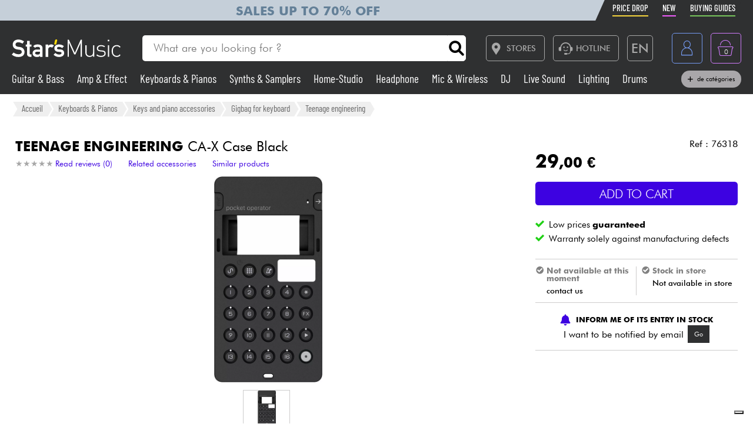

--- FILE ---
content_type: text/html; charset=UTF-8
request_url: https://www.stars-music.com/teenage-engineering-ca-all_134220.html
body_size: 23268
content:

<!DOCTYPE html>
<html lang="en" translate="no">

<head>

	<!-- Google tag (gtag.js) -->
	<script>
		window.dataLayer = window.dataLayer || [];

		function gtagPush(datalayerTab) {
			for (let datalayer of datalayerTab) {
				if ('ecommerce' in datalayer)
					dataLayer.push({
						ecommerce: null
					});
				dataLayer.push(datalayer);
			}
		}
	</script>

	<!-- Google Tag Manager -->
	<script>
		(function(w, d, s, l, i) {
			w[l] = w[l] || [];
			w[l].push({
				'gtm.start': new Date().getTime(),
				event: 'gtm.js'
			});
			var f = d.getElementsByTagName(s)[0],
				j = d.createElement(s),
				dl = l != 'dataLayer' ? '&l=' + l : '';
			j.async = true;
			j.src =
				'https://msr.stars-music.com/bses0mrib25z0ta.js?aw=' + i.replace(/^GTM-/, '') + dl;
			f.parentNode.insertBefore(j, f);
		})(window, document, 'script', 'dataLayer', 'GTM-5TC5VKJ3');
	</script>
	<!-- End Google Tag Manager -->


	<!-- Doofinder -->
    <script src="https://eu1-config.doofinder.com/2.x/3dfb8041-9e2b-44e1-9a61-cb7142138e32.js" async></script>

    <!-- Oney -->

    <!-- Meta Pixel Code -->
    <script>
        !function(f,b,e,v,n,t,s)
        {if(f.fbq)return;n=f.fbq=function(){n.callMethod?
            n.callMethod.apply(n,arguments):n.queue.push(arguments)};
            if(!f._fbq)f._fbq=n;n.push=n;n.loaded=!0;n.version='2.0';
            n.queue=[];t=b.createElement(e);t.async=!0;
            t.src=v;s=b.getElementsByTagName(e)[0];
            s.parentNode.insertBefore(t,s)}(window, document,'script',
            'https://connect.facebook.net/en_US/fbevents.js');
        fbq('init', '1903609016900663');
        fbq('track', 'PageView');
    </script>
    <noscript><img height="1" width="1" style="display:none" src="https://www.facebook.com/tr?id=1903609016900663&ev=PageView&noscript=1"/></noscript>
    <!-- End Meta Pixel Code -->

            <script type="text/javascript" src="https://assets.oney.io/build/loader.min.js" ></script>
    
	<!-- Définition du titre de la page -->
	<title>Teenage engineering CA-X Case Black Gigbag for keyboard</title>
	<meta charset="UTF-8">
	<!--meta http-equiv="Content-Type" content="text/html; charset=utf-8" /-->
	<meta http-equiv="content-language" content="en" />

			<meta name="description" content="Buy your CA-X Case Black Gigbag for keyboard Teenage engineering at Star's Music" />
	
	<meta property="og:image" content="https://www.stars-music.fr/medias/teenage-engineering/ca-all-600-134220.jpg" />
	<meta name="language" content="en" />
	<meta name="viewport" content="width=device-width, initial-scale=1, maximum-scale=1, user-scalable=no">
	<meta name="robots" content="max-snippet:-1, max-image-preview:large, max-video-preview:-1" />
	<meta name="facebook-domain-verification" content="1clvd7n5ruw7djakiq7zg01vfks0rx" />
	<meta name="format-detection" content="telephone=no">

	<link rel="canonical" href="https://www.stars-music.com/teenage-engineering-ca-all_134220.html" />

    <link rel="alternate" href="https://www.stars-music.fr/teenage-engineering-ca-all_134220.html" hreflang="fr-fr" />
    <link rel="alternate" href="https://www.stars-music.com/teenage-engineering-ca-all_134220.html" hreflang="en" />
    <link rel="alternate" href="https://www.stars-music.be/teenage-engineering-ca-all_134220.html" hreflang="fr-be" />
    <link rel="alternate" href="https://www.stars-music.es/teenage-engineering-ca-all_134220.html" hreflang="es" />
    <link rel="alternate" href="https://www.stars-musik.de/teenage-engineering-ca-all_134220.html" hreflang="de" />
    <link rel="alternate" href="https://www.stars-music.nl/teenage-engineering-ca-all_134220.html" hreflang="nl" />
    <link rel="alternate" href="https://www.stars-music.fr/teenage-engineering-ca-all_134220.html" hreflang="x-default" />	

	<link rel="icon" type="image/png" href="/favicon.png" />
	<link rel="apple-touch-icon" href="/favicon.png" />

	
			<script type="application/ld+json">
			[{"@context":"https:\/\/schema.org","@type":"BreadcrumbList","itemListElement":[{"@type":"ListItem","position":1,"name":"Keyboards & Pianos","item":"https:\/\/www.stars-music.com\/piano\/"},{"@type":"ListItem","position":2,"name":"Keys and piano accessories","item":"https:\/\/www.stars-music.com\/keys-accessories\/"},{"@type":"ListItem","position":3,"name":"Gigbag for keyboard","item":"https:\/\/www.stars-music.com\/gigbag-for-keyboard\/"},{"@type":"ListItem","position":4,"name":"Teenage engineering","item":"https:\/\/www.stars-music.com\/gigbag-for-keyboard\/teenage-engineering\/"}]},{"@context":"https:\/\/schema.org","@type":"Product","sku":"76318","gtin13":"7350073031603","mpn":"08-90042","brand":{"@type":"Brand","name":"Teenage engineering"},"name":"CA-X Case Black","description":"Teenage engineering CA-X Case Black. The CA-X Black from Teenage Engineering is a protective case compatible with all modules in the Pocket Operator ser...","category":"Gigbag for keyboard","image":["https:\/\/www.stars-music.com\/medias\/teenage-engineering\/ca-all-hd-134220.webp","https:\/\/www.stars-music.com\/medias\/teenage-engineering\/croppedSml-ca-x-case-black-134220.webp"],"weight":{"@type":"QuantitativeValue","name":"gross weight","value":0.1,"unitCode":"KGM","unitText":"kg"},"offers":{"@type":"Offer","url":"https:\/\/www.stars-music.com\/teenage-engineering-ca-all_134220.html","itemCondition":"https:\/\/schema.org\/NewCondition","availability":"https:\/\/schema.org\/OutOfStock","priceSpecification":{"@type":"PriceSpecification","price":29,"priceCurrency":"EUR","valueAddedTaxIncluded":true},"warranty":{"@type":"WarrantyPromise","durationOfWarranty":{"@type":"QuantitativeValue","name":"Warranty solely against manufacturing defects","value":0,"unitCode":"ANN"}},"hasMerchantReturnPolicy":{"@type":"MerchantReturnPolicy","applicableCountry":"FR","returnPolicyCategory":"https:\/\/schema.org\/MerchantReturnFiniteReturnWindow","merchantReturnDays":30,"returnMethod":"https:\/\/schema.org\/ReturnByMail","returnFees":"https:\/\/schema.org\/ReturnFeesCustomerResponsibility"},"shippingDetails":{"@type":"OfferShippingDetails","shippingRate":{"@type":"MonetaryAmount","minValue":4.9,"maxValue":14.9,"currency":"EUR"},"shippingDestination":{"@type":"DefinedRegion","addressCountry":"FR"},"deliveryTime":{"@type":"ShippingDeliveryTime","handlingTime":{"@type":"QuantitativeValue","minValue":0,"maxValue":0,"unitCode":"DAY"},"transitTime":{"@type":"QuantitativeValue","minValue":1,"maxValue":5,"unitCode":"DAY"}}}}},{"@context":"https:\/\/schema.org","@type":"Organization","url":"www.stars-music.com","logo":"www.stars-music.com\/images\/logo_stars.svg"}]		</script>
	

	<!-- Customs CSS -->
	<link rel="stylesheet" href="  /css/css-minified/main-min.css">
	<link rel="stylesheet" href="/css/css-minified/icons-min.css">
	<link rel="stylesheet" href="/css/css-minified/header-min.css">
	<link rel="stylesheet" href="/css/css-minified/breadcrumb-min.css">
	<link rel="stylesheet" href="/css/css-minified/contextuel/product-min.css?t=1">
	<!-- CSS externes/librairies -->
	<link rel="stylesheet" href="/js/vendors.css">
	<link rel="stylesheet" href="https://cdnjs.cloudflare.com/ajax/libs/font-awesome/6.2.0/css/all.min.css" integrity="sha512-xh6O/CkQoPOWDdYTDqeRdPCVd1SpvCA9XXcUnZS2FmJNp1coAFzvtCN9BmamE+4aHK8yyUHUSCcJHgXloTyT2A==" crossorigin="anonymous" referrerpolicy="no-referrer" />
	<link rel="stylesheet" href="https://cdn.jsdelivr.net/gh/lipis/flag-icons@6.6.6/css/flag-icons.min.css" />
	<link rel="stylesheet" href="/libs/splide/css/splide.min.css">

	<!-- <link rel="stylesheet" href="/libs/intlTelInput/build/css/intlTelInput.min.css">  Voir si on peut utiliser la version minifiée -->
	<!-- <link href="https://cdn.jsdelivr.net/npm/select2@4.1.0-rc.0/dist/css/select2.min.css" rel="stylesheet" /> -->


	<!-- JS -->

	<!-- OK -->
	<script src="/js/vendors.js"></script>
	<script src="/js/js-minified/main-min.js"></script>
	<script src="/libs/splide/js/splide.min.js"></script>
	<!-- TrustBox script -->
	<script type="text/javascript" src="//widget.trustpilot.com/bootstrap/v5/tp.widget.bootstrap.min.js" async></script>
	<!-- End TrustBox script -->
    <script src="/js/js-minified/components/oney_widget-min.js"></script>



	<!-- Customs JS Inclusions-->
	<script src="/js/js-minified/components/products-min.js"></script><script src="/js/js-minified/components/basket-min.js?t=1"></script><script src="/libs/rating/rater.js"></script><script src="/libs/magnifier/script.js"></script><script src="/libs/dragScroll/dragScroll.js"></script><script src="/js/js-minified/components/select_item_ga4event-min.js"></script><script src="/libs/resize/detect-element-resize.js"></script>
	<!-- Customs JS Dynamique-->
	

	
	<script type="text/javascript">
        var _iub = _iub || [];
        _iub.csConfiguration = {
            "askConsentAtCookiePolicyUpdate": true,
            "cookiePolicyInOtherWindow": true,
            "countryDetection": true,
            "enableFadp": true,
            "enableLgpd": true,
            "enableUspr": true,
            "floatingPreferencesButtonDisplay": "bottom-right",
            "lang": "en",
            "lgpdAppliesGlobally": false,
            "perPurposeConsent": true,
            "promptToAcceptOnBlockedElements": true,
            "siteId": 3487425,
            "whitelabel": false,
            "cookiePolicyId": 86613541,
            "i18n": {
                "en": {
                    "banner": {
                        "title": "Cookies preferences",
                        "dynamic": {
                            "body": "Star's Music uses cookies or similar technologies for technical purposes and, with your consent, for other purposes as described in the %{cookie_policy_link}.<br><br>Click the Accept button to consent. Click on Close to continue without accepting."
                        }
                    }
                }
            },
            "banner": {
                "acceptButtonColor": "#3D02E1",
                "acceptButtonDisplay": true,
                "backgroundColor": "#F2F2F2",
                "brandBackgroundColor": "#4F5153",
                "backgroundOverlay": true,
                "closeButtonDisplay": false,
                "customizeButtonColor": "#808284",
                "customizeButtonDisplay": true,
                "explicitWithdrawal": true,
                "listPurposes": true,
                "logo":null,
                "linksColor": "#3D02E1",
                "position": "float-top-center",
                "prependOnBody": true,
                "rejectButtonColor": "#C0BCCC",
                "rejectButtonDisplay": false,
                "showPurposesToggles": false,
                "closeButtonDisplay": true,
                "fontSizeCloseButton" : "14px",
                "closeButtonRejects" : true,
                "closeButtonCaption" : "Close",
                "textColor": "#000000"
            }
        };
    </script>
    <script type="text/javascript" src="https://cs.iubenda.com/autoblocking/3487425.js"></script>
    <script type="text/javascript" src="//cdn.iubenda.com/cs/gpp/stub.js"></script>
    <script type="text/javascript" src="//cdn.iubenda.com/cs/iubenda_cs.js" charset="UTF-8" async></script>

    <script src="https://cdn.brevo.com/js/sdk-loader.js" async></script>
    <script>
        // Version: 2.0
        window.Brevo = window.Brevo || [];
        Brevo.push(["init", {client_key: "kn9prfil197yajksi11k9"}]);
            </script>

</head>

<body>

	<noscript>
		<iframe src="https://msr.stars-music.com/ns.html?id=GTM-5TC5VKJ3"
			height="0" width="0" style="display:none;visibility:hidden">
		</iframe>
	</noscript>

	<!-- End Google Tag Manager (noscript) -->

	<script>
					gtagPush([{"event":"page_view","environment_name":"prod","environment_market":"france","environment_entity":"store","page_category":"product_page","page_language":"en","user_id":0,"user_login_status":"logged out","user_type":"customer"},{"event":"view_item","ecommerce":{"currency":"EUR","value":29,"view_type":"product_page","items":[{"item_id":"76318","item_name":"CA-X Case Black","item_brand":"TEENAGE ENGINEERING","item_category":"Keyboards & Pianos","item_category2":"Keys and piano accessories","item_category3":"Gigbag for keyboard","price":29,"quantity":1,"discount":0,"item_ratings_count":0,"item_ratings_score":"0.0"}]}}]);
			</script>




	<!-- Fonction de redimensionnement pour les éléments avec aspect ratio spécifique -->
	<script>
		function resizeAspect() {
			$('.aspectRatioJS').each(function(i, e) {
				let w = $(this).width();
				let h = $(this).height();
				$(this).height(w);
			});

			$('.aspectRatioVerticalJS').each(function(i, e) {
				let h = $(this).height();
				let w = $(this).width();
				$(this).width(h);

			});

		}
	</script>


	<div class="main_container col_1 alju_s wrap" style="">
		<!--<a class="soldes-top-banner" href="/soldes-hiver-2024.html" class="col_1 alju_c txt_medium bkg_yellow"> Sales <span>Up to</span> <span>-70%</span>
 </a>-->

		<header id="mainheader" class="col_1 alju_c column bkg_black_l sticky_top" style="position:relative; left:0; z-index:20;">
			<div class="header-top-container">
				<div class="col_1 max_width_80" style="padding: 0 18px;">
					<div style="position: relative;">
    <div style="position: absolute;width: 50%;background-color: #c5cfd9 ;height: 100%;transform: translateX(-100%);"></div>
					<a href="/soldes-hiver-2026.html" class="col_1 alju_c" style="height: 100%; min-height: 34px; color: #648098; text-transform: uppercase; font-weight: bold; font-size: 1.35rem; overflow: hidden; background-color: #c5cfd9;">
			Sales up to 70% off		</a>
	</div>					<ul class="ul-nav-sea mob_hidden">
						<li><a href="/products/promo" class="nav-promo"><span class="font-barlow">Price Drop</span></a></li>
						<li><a href="/products/new" class="nav-new"><span class="font-barlow">New</span></a></li>
						<li><a href="/our-buying-guides.html" class="nav-guide"><span class="font-barlow">Buying guides</span></a></li>
					</ul>
				</div>
			</div>
			<div class="col_1 alju_c max_width_80" style="position:relative; padding:1.3em 0px;">
				<div style="display:flex; align-items:center; width:100%; padding:0px 20px; justify-content:space-between;">
					<div class="mobile_toggle_container desktop_hidden pointer margin_r is_flex alju_c column rounded_5 border yellow h-50-px w-50-px mob_h-40-px mob_w-40-px mob_h-40-px mob_w-40-px tiny_h-35-px tiny_w-35-px" style="position:relative;">
						<input type="checkbox" />
						<span class="p1"></span>
						<span class="p2"></span>
						<span class="p3"></span>
					</div>

					<div class="is_flex desktop_hidden tab_hidden" style="width:10px;"></div>

					<!-- Logo -->
											<div class="is_flex align_center logo_stars" style="width: 20%;">
							<a href="/" style="display:flex; align-items:center; width:100%; max-width: 185px; min-width: 160px;">
								<img src="/images/logo_stars.svg" alt="logo_stars" style="width:100%" />
							</a>
						</div>
					
					<!-- Barre de recherche -->
					<div class="header-form-search  col_1 align_center justify_start margin_l margin_r mob_hidden tab_hidden tab_alju_c" style="max-width:550px; position: relative; margin-bottom:0;" method="GET">
						<input type="text" placeholder="What are you looking for ?" name="search-input-textbar" class="search-input-txt col_1 txt_small txt_thin border_0  rounded_top_right_0 rounded_bottom_right_0 padding_l tab_col_75" style="height:42px; max-height:42px; min-height:42px;border-top-left-radius: 5px; border-bottom-left-radius: 5px;" />
						<div class="submitSearch icon-search flex alju_c txt_medium bkg_white border white rounded_5 rounded_top_left_0 rounded_bottom_left_0" style="height:42px; max-height:42px; min-height:42px; margin: 0px;  border-top-right-radius: 5px; border-bottom-right-radius: 5px;"></div>
											</div>


					<div class="is_flex alju_c btn_desktop_action" style="width: 31%;">

						<!-- Lien vers la page des magasins -->
						<a class="btn fixed_height border grey rounded_5  padding_r margin_l mob_hidden tab_hidden" href="/nos-magasins-stars-music.html" style="height:42px; padding-left: 0px;">
							<span class="icon-map margin_l_btn txt_22" style="padding-right: 5px;"></span>
							<span class="txt_14 txt_uppercase txt_w_600">Stores</span>
						</a>

						<!-- Bloc Hotline -->
						<div class="is_flex alju_c" style="position:relative;">
							<a class="toggleHotlineBox btn fixed_height border grey rounded_5 padding_r margin_l mob_hidden tab_hidden" href="#" style="height:42px; padding-left: 0px;" aria-label="Service hotline">
								<span class="icon-Call-Center margin_l_btn txt_22" style="padding-right: 5px; margin-left: 8px;"></span>
								<span class="txt_14 txt_uppercase txt_w_600">HOTLINE</span>
							</a>
							<div class="HotlineBox is-flex wrap alju_s hidden" style="position:absolute; top:calc(100% + 1em); min-width:250px; background: #ddd; z-index: 99; border-radius: .25rem; box-shadow: .15rem .15rem .25rem rgba(0,0,0,.5);">
								<div class="col_1 wrap alju_s padding">
									<div class="col_1 alju_c txt_center txt_14 txt_w_700" style="margin-bottom:5px;">
										HOTLINE
									</div>
									<div class="col_1 txt_center alju_c txt_w_700 txt_25 txt_nowhitespace" style="margin-bottom:5px;">+33 1 81 930 900</div>
                                    <div class="col_1 txt_center alju_c txt_w_400 txt_18" style="margin-bottom: .5rem;"><a href="mailto:info@stars-music.fr">info@stars-music.fr</a></div>
									<div class="col_1 txt_center alju_c txt_w_400 txt_14">Monday to Friday from 9 a.m. to 6 p.m.</div>
								</div>
							</div>
						</div>


						<!-- Sélecteur de langue -->
						<div class="langBtnHeader btn fixed_height fixed_width border grey rounded_5 margin_l margin_r mob_hidden tab_hidden" style="position:relative; height:42px; width:42px; min-width:42px;">

							<span class="txt_22 txt_w_600">EN</span>

							<form class="langDropDown flex column alju_s bkg_black_l" style="position:absolute; top:calc(100% + 2px); right:0; min-width:200px; overflow:hidden; height:0px; z-index: 20;">

								<div data-href="?lang=fr" class="langHolder col_1 border_t grey  color_white  ">
									<div class="col_1 padding_0_5 align_center txt_12 color_grey" style="height:25px;">
										<img src="/images/flags/fr.webp" height="10" class=" padding_r_0_5" alt="Drapeau France" />
										France
									</div>
								</div>
								<div data-href="?lang=fr_be" class="langHolder col_1 border_t grey  color_white ">
									<div class="col_1 padding_0_5 align_center txt_12 color_grey" style="height:25px;">
										<img src="/images/flags/be.webp" height="10" class=" padding_r_0_5" alt="Drapeau Belgique" />
										Belgique
									</div>
								</div>
								<div data-href="?lang=nl_be" class="langHolder col_1 border_t grey  color_white ">
									<div class="col_1 padding_0_5 align_center txt_12 color_grey" style="height:25px;">
										<img src="/images/flags/be.webp" height="10" class=" padding_r_0_5" alt="Vlag van België" />
										België
									</div>
								</div>
								<div data-href="?lang=es" class="langHolder col_1 border_t grey  color_white ">
									<div class="col_1 padding_0_5 align_center txt_12 color_grey" style="height:25px;">
										<img src="/images/flags/es.webp" height="10" class=" padding_r_0_5" alt="Bandera de España" />
										España
									</div>
								</div>
								<div data-href="?lang=de" class="langHolder col_1 border_t grey  color_white ">
									<div class="col_1 padding_0_5 align_center txt_12 color_grey" style="height:25px;">
										<img src="/images/flags/de.webp" height="10" class=" padding_r_0_5" alt="Flagge von Deutschland" />
										Deutschland
									</div>
								</div>
								<div data-href="?lang=nl" class="langHolder col_1 border_t grey  color_white ">
									<div class="col_1 padding_0_5 align_center txt_12 color_grey" style="height:25px;">
										<img src="/images/flags/nl.webp" height="10" class=" padding_r_0_5" alt="Vlag van Nederland" />
										Nederland
									</div>
								</div>
								<div data-href="?lang=en" class="langHolder col_1 border_t grey  color_white hidden">
									<div class="col_1 padding_0_5 align_center txt_12 color_grey" style="height:25px;">
										<img src="/images/flags/en.webp" height="10" class=" padding_r_0_5" alt="Flag of England" />
										English
									</div>
								</div>
							</form>
						</div>

					</div>


					<div class="btn fixed_height fixed_width alju_c rounded_5 border grey_l desktop_hidden btn_show_search mob_h-40-px w-50-px mob_w-40-px h-50-px tiny_h-35-px tiny_w-35-px" style="position: relative;">
						<span class="icon-search txt_medium color_grey_l"></span>
					</div>

					<div class="is_flex desktop_hidden tab_hidden" style="width:10px;"></div>

					<!-- Compte utilisateur -->
											<div class=" account-link btn fixed_height fixed_width rounded_5 border blue margin_l mob_h-40-px btn_account mob_margin_l_0_5 w-50-px h-50-px tiny_h-35-px tiny_w-35-px mob_w-40-px" data-href="/account" style="position:relative;">
							<span class="icon-compte txt_large"></span>
						</div>
					
					<div class="is_flex desktop_hidden tab_hidden" style="width:10px;"></div>

					<div href="/order/basket" class="headerBasketBtn btn fixed_height fixed_width alju_c rounded_5 border purple margin_l mob_h-40-px mob_margin_l_0_5 w-50-px mob_w-40-px h-50-px tiny_h-35-px tiny_w-35-px" style="position:relative;">
						<span class="icon-panier txt_large"></span>
						<span id="header-basket-qty" class="color_white txt_smaller txt_thin padding_t" style="position:absolute;">0</span>
					</div>
				</div>
				<ul class="ul-nav-sea desktop_hidden tab_hidden" style="padding-top: .25em; width: 100%; padding-left: 70px;">
					<li style="margin-left: 0" ;><a href="/products/promo" class="nav-promo"><span class="font-barlow">Price Drop</span></a></li>
					<li><a href="/products/new" class="nav-new"><span class="font-barlow">New</span></a></li>
					<li><a href="/our-buying-guides.html" class="nav-guide"><span class="font-barlow">Buying guides</span></a></li>
				</ul>
			</div>
			<div class="menu_nav" style="transition: unset; position:absolute;; top:100%; left:0; z-index:90; width: 100vw; height:0px; overflow: hidden;">
				<nav class="animSizeHead col_1 alju_s wrap tab_col_1 mob_col_1 mob_always_show_vertical_scrollbar" id="nav_section" style="max-height: calc(100vh - 90px);">

					<!-- Gestion de la langue pour mobile -->
					
					<!-- Menu principal du site -->
											
						<a href="/guitar-bass/" class="col_3 align_center justify_start bkg_grey_d border_b grey parent_hover hover_border_yellow hover_bkg_yellow_d hover_color_yellow mob_col_1">
							<span class="icon-strat is_flex alju_c color_grey_l bkg_black_l hover_bkg_yellow hover_color_black_l txt_large" style="height:52px; width:60px; max-height:52px; max-width:60px;"></span>
							<span class='color_white_d margin_l txt_small txt_thinner tiny_txt_15'>Guitar & Bass</span>
						</a>
											
						<a href="/amp-effects/" class="col_3 align_center justify_start bkg_grey_d border_b grey parent_hover hover_border_yellow hover_bkg_yellow_d hover_color_yellow mob_col_1">
							<span class="icon-ampli is_flex alju_c color_grey_l bkg_black_l hover_bkg_yellow hover_color_black_l txt_large" style="height:52px; width:60px; max-height:52px; max-width:60px;"></span>
							<span class='color_white_d margin_l txt_small txt_thinner tiny_txt_15'>Amp & Effect</span>
						</a>
											
						<a href="/piano/" class="col_3 align_center justify_start bkg_grey_d border_b grey parent_hover hover_border_yellow hover_bkg_yellow_d hover_color_yellow mob_col_1">
							<span class="icon-piano is_flex alju_c color_grey_l bkg_black_l hover_bkg_yellow hover_color_black_l txt_large" style="height:52px; width:60px; max-height:52px; max-width:60px;"></span>
							<span class='color_white_d margin_l txt_small txt_thinner tiny_txt_15'>Keyboards & Pianos</span>
						</a>
											
						<a href="/synth-machine/" class="col_3 align_center justify_start bkg_grey_d border_b grey parent_hover hover_border_yellow hover_bkg_yellow_d hover_color_yellow mob_col_1">
							<span class="icon-synthe is_flex alju_c color_grey_l bkg_black_l hover_bkg_yellow hover_color_black_l txt_large" style="height:52px; width:60px; max-height:52px; max-width:60px;"></span>
							<span class='color_white_d margin_l txt_small txt_thinner tiny_txt_15'>Synths & Samplers</span>
						</a>
											
						<a href="/home-studio/" class="col_3 align_center justify_start bkg_grey_d border_b grey parent_hover hover_border_yellow hover_bkg_yellow_d hover_color_yellow mob_col_1">
							<span class="icon-informatique is_flex alju_c color_grey_l bkg_black_l hover_bkg_yellow hover_color_black_l txt_large" style="height:52px; width:60px; max-height:52px; max-width:60px;"></span>
							<span class='color_white_d margin_l txt_small txt_thinner tiny_txt_15'>Home-Studio</span>
						</a>
											
						<a href="/headphone/" class="col_3 align_center justify_start bkg_grey_d border_b grey parent_hover hover_border_yellow hover_bkg_yellow_d hover_color_yellow mob_col_1">
							<span class="icon-casque is_flex alju_c color_grey_l bkg_black_l hover_bkg_yellow hover_color_black_l txt_large" style="height:52px; width:60px; max-height:52px; max-width:60px;"></span>
							<span class='color_white_d margin_l txt_small txt_thinner tiny_txt_15'>Headphone</span>
						</a>
											
						<a href="/microphone-wireless/" class="col_3 align_center justify_start bkg_grey_d border_b grey parent_hover hover_border_yellow hover_bkg_yellow_d hover_color_yellow mob_col_1">
							<span class="icon-microphone is_flex alju_c color_grey_l bkg_black_l hover_bkg_yellow hover_color_black_l txt_large" style="height:52px; width:60px; max-height:52px; max-width:60px;"></span>
							<span class='color_white_d margin_l txt_small txt_thinner tiny_txt_15'>Mic & Wireless</span>
						</a>
											
						<a href="/deejay/" class="col_3 align_center justify_start bkg_grey_d border_b grey parent_hover hover_border_yellow hover_bkg_yellow_d hover_color_yellow mob_col_1">
							<span class="icon-mixer-dj is_flex alju_c color_grey_l bkg_black_l hover_bkg_yellow hover_color_black_l txt_large" style="height:52px; width:60px; max-height:52px; max-width:60px;"></span>
							<span class='color_white_d margin_l txt_small txt_thinner tiny_txt_15'>DJ</span>
						</a>
											
						<a href="/pa/" class="col_3 align_center justify_start bkg_grey_d border_b grey parent_hover hover_border_yellow hover_bkg_yellow_d hover_color_yellow mob_col_1">
							<span class="icon-sono is_flex alju_c color_grey_l bkg_black_l hover_bkg_yellow hover_color_black_l txt_large" style="height:52px; width:60px; max-height:52px; max-width:60px;"></span>
							<span class='color_white_d margin_l txt_small txt_thinner tiny_txt_15'>Live Sound</span>
						</a>
											
						<a href="/lighting/" class="col_3 align_center justify_start bkg_grey_d border_b grey parent_hover hover_border_yellow hover_bkg_yellow_d hover_color_yellow mob_col_1">
							<span class="icon-light is_flex alju_c color_grey_l bkg_black_l hover_bkg_yellow hover_color_black_l txt_large" style="height:52px; width:60px; max-height:52px; max-width:60px;"></span>
							<span class='color_white_d margin_l txt_small txt_thinner tiny_txt_15'>Lighting</span>
						</a>
											
						<a href="/drum-percussion/" class="col_3 align_center justify_start bkg_grey_d border_b grey parent_hover hover_border_yellow hover_bkg_yellow_d hover_color_yellow mob_col_1">
							<span class="icon-drum is_flex alju_c color_grey_l bkg_black_l hover_bkg_yellow hover_color_black_l txt_large" style="height:52px; width:60px; max-height:52px; max-width:60px;"></span>
							<span class='color_white_d margin_l txt_small txt_thinner tiny_txt_15'>Drums</span>
						</a>
											
						<a href="/wind-violin/" class="col_3 align_center justify_start bkg_grey_d border_b grey parent_hover hover_border_yellow hover_bkg_yellow_d hover_color_yellow mob_col_1">
							<span class="icon-flute is_flex alju_c color_grey_l bkg_black_l hover_bkg_yellow hover_color_black_l txt_large" style="height:52px; width:60px; max-height:52px; max-width:60px;"></span>
							<span class='color_white_d margin_l txt_small txt_thinner tiny_txt_15'>Wind</span>
						</a>
											
						<a href="/violins-and-quartet/" class="col_3 align_center justify_start bkg_grey_d border_b grey parent_hover hover_border_yellow hover_bkg_yellow_d hover_color_yellow mob_col_1">
							<span class="icon-violon is_flex alju_c color_grey_l bkg_black_l hover_bkg_yellow hover_color_black_l txt_large" style="height:52px; width:60px; max-height:52px; max-width:60px;"></span>
							<span class='color_white_d margin_l txt_small txt_thinner tiny_txt_15'>Violins & Quartet</span>
						</a>
											
						<a href="/kids/" class="col_3 align_center justify_start bkg_grey_d border_b grey parent_hover hover_border_yellow hover_bkg_yellow_d hover_color_yellow mob_col_1">
							<span class="icon-xylo is_flex alju_c color_grey_l bkg_black_l hover_bkg_yellow hover_color_black_l txt_large" style="height:52px; width:60px; max-height:52px; max-width:60px;"></span>
							<span class='color_white_d margin_l txt_small txt_thinner tiny_txt_15'>Kids</span>
						</a>
											
						<a href="/cables-accessories/" class="col_3 align_center justify_start bkg_grey_d border_b grey parent_hover hover_border_yellow hover_bkg_yellow_d hover_color_yellow mob_col_1">
							<span class="icon-cable-audio is_flex alju_c color_grey_l bkg_black_l hover_bkg_yellow hover_color_black_l txt_large" style="height:52px; width:60px; max-height:52px; max-width:60px;"></span>
							<span class='color_white_d margin_l txt_small txt_thinner tiny_txt_15'>Cables & Access.</span>
						</a>
											
						<a href="/hifi/" class="col_3 align_center justify_start bkg_grey_d border_b grey parent_hover hover_border_yellow hover_bkg_yellow_d hover_color_yellow mob_col_1">
							<span class="icon-hifi is_flex alju_c color_grey_l bkg_black_l hover_bkg_yellow hover_color_black_l txt_large" style="height:52px; width:60px; max-height:52px; max-width:60px;"></span>
							<span class='color_white_d margin_l txt_small txt_thinner tiny_txt_15'>HiFi</span>
						</a>
											
						<a href="/bundle/" class="col_3 align_center justify_start bkg_grey_d border_b grey parent_hover hover_border_yellow hover_bkg_yellow_d hover_color_yellow mob_col_1">
							<span class="icon-packs is_flex alju_c color_grey_l bkg_black_l hover_bkg_yellow hover_color_black_l txt_large" style="height:52px; width:60px; max-height:52px; max-width:60px;"></span>
							<span class='color_white_d margin_l txt_small txt_thinner tiny_txt_15'>Bundle</span>
						</a>
					
					<!-- Affichage de liens promotionnels dynamiques -->
											<a href="/products/sales/" class="col_1 btn yellow full" title="Sales" gtm-content="Sales" translate="no"><i class="fas fa-percent margin_r"></i> Sales</a>
					
					
					
					<a href="/brands/" class="col_1 btn black_l full">See our brands</a>

				</nav>
			</div>

			<div class="header-form-search-mobile hidden is_flex tab_alju_c tab_col_1 mob_col_1 " style="position: absolute; top:100%; margin-bottom:0; z-index:20;" action="#" method="GET">
				<input type="text" placeholder="What are you looking for ?" name="search-input-textbar" class="search-input-txt-mobile col_1 border white txt_small txt_thin border_0 rounded_5 rounded_top_right_0 rounded_bottom_right_0  tab_col_1" style="height:42px; max-height:42px; min-height:42px; border-top-left-radius: 5px;
    border-bottom-left-radius: 5px; padding:0 1em;" />
				<div class="submitSearch icon-search txt_medium is_flex alju_c bkg_white border white rounded_5 rounded_top_left_0 rounded_bottom_left_0" style="height:42px; max-height:42px; min-height:42px; min-width:50px; border-top-right-radius: 5px;
    border-bottom-right-radius: 5px; padding:0;"></div>
								<div class="is_flex hide_search" style="width:100vw; height:100vh; background: rgba(0,0,0,0.4); position:fixed; z-index:-1; top:0px; left:0px;"></div>
			</div>


			<div class="col_1 alju_c max_width_80 tab_hidden mob_hidden" style="padding-bottom:11px; margin-top:-9px; z-index: 10;">
				<div style="display:flex; align-items:center; width:100%; padding:0px 20px; justify-content:space-between;">


					<div class=" dynShowMenuCatHolder " style="width:100%; max-height:20px; overflow:hidden; display:inline-block; font-size: 1.2em; line-height: 1; font-weight: 400;">

													<a href="/guitar-bass/" class="dynShowMenuCat hover_color_yellow color_white txt_nowhitespace font-barlow " style="margin-right:18px; text-decoration:none;">
								Guitar & Bass							</a>
													<a href="/amp-effects/" class="dynShowMenuCat hover_color_yellow color_white txt_nowhitespace font-barlow " style="margin-right:18px; text-decoration:none;">
								Amp & Effect							</a>
													<a href="/piano/" class="dynShowMenuCat hover_color_yellow color_white txt_nowhitespace font-barlow " style="margin-right:18px; text-decoration:none;">
								Keyboards & Pianos							</a>
													<a href="/synth-machine/" class="dynShowMenuCat hover_color_yellow color_white txt_nowhitespace font-barlow " style="margin-right:18px; text-decoration:none;">
								Synths & Samplers							</a>
													<a href="/home-studio/" class="dynShowMenuCat hover_color_yellow color_white txt_nowhitespace font-barlow " style="margin-right:18px; text-decoration:none;">
								Home-Studio							</a>
													<a href="/headphone/" class="dynShowMenuCat hover_color_yellow color_white txt_nowhitespace font-barlow " style="margin-right:18px; text-decoration:none;">
								Headphone							</a>
													<a href="/microphone-wireless/" class="dynShowMenuCat hover_color_yellow color_white txt_nowhitespace font-barlow " style="margin-right:18px; text-decoration:none;">
								Mic & Wireless							</a>
													<a href="/deejay/" class="dynShowMenuCat hover_color_yellow color_white txt_nowhitespace font-barlow " style="margin-right:18px; text-decoration:none;">
								DJ							</a>
													<a href="/pa/" class="dynShowMenuCat hover_color_yellow color_white txt_nowhitespace font-barlow " style="margin-right:18px; text-decoration:none;">
								Live Sound							</a>
													<a href="/lighting/" class="dynShowMenuCat hover_color_yellow color_white txt_nowhitespace font-barlow " style="margin-right:18px; text-decoration:none;">
								Lighting							</a>
													<a href="/drum-percussion/" class="dynShowMenuCat hover_color_yellow color_white txt_nowhitespace font-barlow " style="margin-right:18px; text-decoration:none;">
								Drums							</a>
													<a href="/wind-violin/" class="dynShowMenuCat hover_color_yellow color_white txt_nowhitespace font-barlow " style="margin-right:18px; text-decoration:none;">
								Wind							</a>
													<a href="/violins-and-quartet/" class="dynShowMenuCat hover_color_yellow color_white txt_nowhitespace font-barlow " style="margin-right:18px; text-decoration:none;">
								Violins & Quartet							</a>
													<a href="/kids/" class="dynShowMenuCat hover_color_yellow color_white txt_nowhitespace font-barlow " style="margin-right:18px; text-decoration:none;">
								Kids							</a>
													<a href="/cables-accessories/" class="dynShowMenuCat hover_color_yellow color_white txt_nowhitespace font-barlow " style="margin-right:18px; text-decoration:none;">
								Cables & Access.							</a>
													<a href="/hifi/" class="dynShowMenuCat hover_color_yellow color_white txt_nowhitespace font-barlow " style="margin-right:18px; text-decoration:none;">
								HiFi							</a>
													<a href="/bundle/" class="dynShowMenuCat hover_color_yellow color_white txt_nowhitespace font-barlow " style="margin-right:18px; text-decoration:none;">
								Bundle							</a>
						
													<a href="/products/sales/" class="dynShowMenuCat hover_color_yellow color_white txt_nowhitespace font-barlow " style="margin-right:18px; text-decoration:none;">
								Sales							</a>
						
						
						
						<a href="/brands/" class="dynShowMenuCat hover_color_yellow color_white txt_nowhitespace font-barlow " style="margin-right:18px; text-decoration:none;">
							See our brands						</a>


					</div>
					<div style="position:relative;">
						<div class="toggleShowMoreHeaderCat  btn grey_d full pills txt_nowhitespace small">
							<i class="fa-solid fa-plus"></i>
							de catégories
						</div>
						<div class="hidden showMoreHeaderCat flex column bkg_black_l border grey_d shadow_2" style="position:absolute; top:110%; right:0; max-height:260px; overflow-y:auto; width:130px; padding:0.8em 1em;">
															<a href="/guitar-bass/" class="dynCatDrawer hover_color_yellow color_white txt_nowhitespace font-barlow" style="text-decoration:none; margin-bottom:10px;">
									Guitar & Bass								</a>
															<a href="/amp-effects/" class="dynCatDrawer hover_color_yellow color_white txt_nowhitespace font-barlow" style="text-decoration:none; margin-bottom:10px;">
									Amp & Effect								</a>
															<a href="/piano/" class="dynCatDrawer hover_color_yellow color_white txt_nowhitespace font-barlow" style="text-decoration:none; margin-bottom:10px;">
									Keyboards & Pianos								</a>
															<a href="/synth-machine/" class="dynCatDrawer hover_color_yellow color_white txt_nowhitespace font-barlow" style="text-decoration:none; margin-bottom:10px;">
									Synths & Samplers								</a>
															<a href="/home-studio/" class="dynCatDrawer hover_color_yellow color_white txt_nowhitespace font-barlow" style="text-decoration:none; margin-bottom:10px;">
									Home-Studio								</a>
															<a href="/headphone/" class="dynCatDrawer hover_color_yellow color_white txt_nowhitespace font-barlow" style="text-decoration:none; margin-bottom:10px;">
									Headphone								</a>
															<a href="/microphone-wireless/" class="dynCatDrawer hover_color_yellow color_white txt_nowhitespace font-barlow" style="text-decoration:none; margin-bottom:10px;">
									Mic & Wireless								</a>
															<a href="/deejay/" class="dynCatDrawer hover_color_yellow color_white txt_nowhitespace font-barlow" style="text-decoration:none; margin-bottom:10px;">
									DJ								</a>
															<a href="/pa/" class="dynCatDrawer hover_color_yellow color_white txt_nowhitespace font-barlow" style="text-decoration:none; margin-bottom:10px;">
									Live Sound								</a>
															<a href="/lighting/" class="dynCatDrawer hover_color_yellow color_white txt_nowhitespace font-barlow" style="text-decoration:none; margin-bottom:10px;">
									Lighting								</a>
															<a href="/drum-percussion/" class="dynCatDrawer hover_color_yellow color_white txt_nowhitespace font-barlow" style="text-decoration:none; margin-bottom:10px;">
									Drums								</a>
															<a href="/wind-violin/" class="dynCatDrawer hover_color_yellow color_white txt_nowhitespace font-barlow" style="text-decoration:none; margin-bottom:10px;">
									Wind								</a>
															<a href="/violins-and-quartet/" class="dynCatDrawer hover_color_yellow color_white txt_nowhitespace font-barlow" style="text-decoration:none; margin-bottom:10px;">
									Violins & Quartet								</a>
															<a href="/kids/" class="dynCatDrawer hover_color_yellow color_white txt_nowhitespace font-barlow" style="text-decoration:none; margin-bottom:10px;">
									Kids								</a>
															<a href="/cables-accessories/" class="dynCatDrawer hover_color_yellow color_white txt_nowhitespace font-barlow" style="text-decoration:none; margin-bottom:10px;">
									Cables & Access.								</a>
															<a href="/hifi/" class="dynCatDrawer hover_color_yellow color_white txt_nowhitespace font-barlow" style="text-decoration:none; margin-bottom:10px;">
									HiFi								</a>
															<a href="/bundle/" class="dynCatDrawer hover_color_yellow color_white txt_nowhitespace font-barlow" style="text-decoration:none; margin-bottom:10px;">
									Bundle								</a>
							
															<a href="/products/sales/" class="dynCatDrawer hover_color_yellow color_white txt_nowhitespace font-barlow" style="text-decoration:none; margin-bottom:10px;">
									Sales								</a>
							
							
							
							<div class="brands-link dynCatDrawer hover_color_yellow color_white txt_nowhitespace font-barlow pointer" data-href="/brands/" style="text-decoration:none; margin-bottom:10px;">
								See our brands							</div>
						</div>
					</div>
				</div>
		</header>

		<div class="header_basket_holder align_content_start is_flex wrap alju_s shadow_3 bkg_white" style="transition: unset; width:100vw; height:-webkit-fill-available; position:fixed; top:0; right:-100%; max-width:450px; z-index:999999; height: 100%; flex-direction: column;">
			<div class="col_1 alju_c padding_l border_b grey_v_l" style="width: calc(100% - 1em)">
				<div class="col_1 alju_s padding_0_5 txt_bold txt_small">
					Cart				</div>
				<div class="pointer close_header_basket_header is_flex alju_c border_l grey_v_l" style="width:50px; height:50px;">
					<i class="color_grey_l icon icon-close"></i>
				</div>
			</div>
			<div class="header_basket_content col_1 wrap" style="flex: 1; flex-direction: column; overflow: auto;"></div>
		</div>


		<!-- Scripts de gestion des interactions utilisateurs -->
		<script>
			$(document).ready(function() {

				// Gestion de l'affichage du menu de langue mobile
				$('.mobileLang .ascenceurToggle').click(function(e) {
					e.stopPropagation();
					$('.mobileLang .ascenceurContent').toggleClass('hidden');
				});

				// Gestion de la redirection des sélecteurs de langue
				$(".langHolder").click(function() {
					location.href = $(this).data("href");
				})

				// Gestion de la redirection des éléments de compte utilisateur
				$('.account-link').click(function() {
					location.href = $(this).data('href');
				})

				// Gestion de la redirection de l'element voir nos marques
				$('.brands-link').click(function() {
					location.href = $(this).data('href');
				});

				// Fonction pour afficher dynamiquement les catégories de menu
				function dynShowMenuCat() {
					const widthHolder = $('.dynShowMenuCatHolder').width();
					//remove all dynShowMenuCat that dont fit in the holder
					const itemGap = 10;
					let totalWidth = $('.toggleShowMoreHeaderCat').width() + itemGap;
					let index = 0;
					$('.dynShowMenuCat').removeClass('hidden');
					$('.toggleShowMoreHeaderCat').removeClass('hidden');
					$('.dynShowMenuCat').each(function() {

						totalWidth += $(this).width() + itemGap;
						if (totalWidth > widthHolder) {
							$(this).addClass('hidden');
							$('.showMoreHeaderCat .dynCatDrawer:eq(' + index + ')').removeClass('hidden');
						} else {
							$(this).removeClass('hidden');
							$('.showMoreHeaderCat .dynCatDrawer:eq(' + index + ')').addClass('hidden');
						}
						index++;

					});

					if (totalWidth > widthHolder) {
						$('.toggleShowMoreHeaderCat').removeClass('hidden');
					} else {
						$('.toggleShowMoreHeaderCat').addClass('hidden');
					}
				}


				// Exécute dynShowMenuCat() lorsque le CSS est chargé
				$(window).on('load', function() {
					dynShowMenuCat();
				});


				// Réexécute dynShowMenuCat() lors du redimensionnement de la fenêtre
				var resizeId;
				$(window).resize(function() {
					//if mouse is released
					clearTimeout(resizeId);
					resizeId = setTimeout(dynShowMenuCat, 500);
				});


				// Gestion de l'affichage du menu "plus"
				$('.toggleShowMoreHeaderCat').click(function(e) {
					e.stopPropagation();
					$('.showMoreHeaderCat').toggleClass('hidden');

					// Cache le menu "plus" lors du clic sur le corps de la page
					if (!$('.showMoreHeaderCat').hasClass('hidden')) {
						$('.toggleShowMoreHeaderCat i').css('transform', 'rotate(45deg)');
						$('body').click(function(e) {
							$('.showMoreHeaderCat').addClass('hidden');
							$('.toggleShowMoreHeaderCat i').css('transform', 'rotate(0deg)');

						});
					} else {
						$('.toggleShowMoreHeaderCat i').css('transform', 'rotate(0deg)');
					}

				});

			});
		</script>

		<div class="result-search-container max_width_80" style="width: 100%;"></div>

		<div id="main-body" style="width: 100%">
<script>
    window.trad = {
        errorurl: "You cannot enter a url"
    }
</script>
<main class="main-product-page">
        <section class="section-breadcrumb">
        <div class="wrapper-max">
            
<ol class="breadcrumbs-ol">
    <li><a class="font-barlow" href="/">Accueil</a></li>
                                        <li><a class="font-barlow" href="piano/">Keyboards & Pianos</a></li>
                                                <li><a class="font-barlow" href="keys-accessories/">Keys and piano accessories</a></li>
                                                <li><a class="font-barlow" href="gigbag-for-keyboard/">Gigbag for keyboard</a></li>
                                                <li><a class="font-barlow" href="gigbag-for-keyboard/teenage-engineering/">Teenage engineering</a></li>
                        
</ol>

        </div>
    </section>
            <section class="section-product-top">
        <div class="wrapper-max wrapper-flex">
            <div class="left">
                <div class="container-product-title">
                                        <div><h1><strong>Teenage engineering</strong> CA-X Case Black</h1></div>
                </div>
                <ul class="ul-anchor ">
                    <li>
                        <div class="rating_global"></div>
                        <span class="anchor_for" data-anchor="section-product-review">Read reviews (0)</span>
                    </li>
                                                            <li>
                        <span class="anchor_for" data-anchor="section-product-accessory">Related accessories</span>
                    </li>
                                                            <li>
                        <span class="anchor_for" data-anchor="section-product-suggest">Similar products</span>
                    </li>
                                    </ul>
                                <div class="col_1 tiny_h-200-px h-350-px " style="position:relative;">
                    <div id="primary-slider" class="splide alju_c col_1 mob_padding_0" style="overflow:hidden; position:absolute; width:100%; top:0; left:0;">
                        <div class="splide__track col_1">
                            <ul class="splide__list col_1">
                                                                        <li class="splide__slide is_flex alju_c mob_col_1 full_width tiny_h-200-px h-350-px">
                                            <img src="/medias/teenage-engineering/cropped-ca-x-case-black-134220.webp" class="max_width_produit mob_max_width_produit img_grow" loading="lazy" style="width:auto; height:auto; max-width:100%; max-height:100%; " alt="Teenage Engineering Ca-x Case Black - Gigbag for Keyboard - Main picture" />
                                        </li>
                                                            </ul>
                        </div>
                    </div>
                                    </div>
                                                <div id="popupSlider" class="is_flex column align_center  hidden" style="background:rgba(255,255,255,1);  position:fixed; width:100vw; z-index: 99999; height:100%; top:0px; left:0px;">
                    <div class="closeBiggerSlider pointer border grey txt_uppercase" style="position:fixed; color:#a8a7a7; border-color: #a8a7a7; padding:5px 7px; z-index: 9999999; top : 20px; right: 20px;">
                        <i class="  fa-solid fa-xmark txt_18 "></i> Close                    </div>
                    <div id="bigger-slider" class="splide col_1 alju_c" style="height:77%; margin-top:1%; margin-bottom:1%;">
                        <div class="splide__arrows">
                            <button class="splide__arrow splide__arrow--prev txt_25 color_black mob_hidden">
                                <img src="images/arrowL2.png" style="height:26px; width:auto;" />
                            </button>
                            <button class="splide__arrow splide__arrow--next txt_25 color_black mob_hidden">
                                <img src="images/arrowR2.png" style="height:26px; width:auto;" />
                            </button>
                        </div>
                        <div class="splide__track">
                            <ul class="splide__list align_center">
                                                                        <li class="magnifierInterface splide__slide is_flex alju_c" style="position:relative">
                                                <div class="magnifierFlash btn full rounded_20 " style="position:absolute; top:0px; gap:3px; color:white; background:rgba(0,0,0,0.5); cursor:default;">
                                                <i class="fa-solid fa-computer-mouse"></i>double click to enlarge</div>
                                                <img  src="/medias/teenage-engineering/cropped-ca-x-case-black-134220.webp" loading="lazy" style="width:auto;height:auto; max-height:60vh; max-width:90vw;" alt="Teenage Engineering Ca-x Case Black - Gigbag for Keyboard - Main picture" />
                                        </li>
                                                            </ul>
                        </div>
                    </div>
                                        <div id="popupSecSlider" class="splide col_1 justify_center padding tab_col_1 tab_padding mob_col_1 mob_padding bkg_white_d" style="height:17%;">
                        <div class="splide__track ">
                            <ul class="splide__list ">
                                                                        <li data-posImg="0" class="splide__slide aspectRatioVerticalJS img_grow border bkg_white grey_l is_flex column alju_c pointer" style="overflow: hidden; background-image: url('/medias/teenage-engineering/cropped-ca-x-case-black-134220.webp'); background-size: contain; background-repeat: no-repeat; background-position: center; height:90%;">
                                        </li>
                                                            </ul>
                        </div>
                    </div>
                </div>
                                <div class=" col_1 alju_c padding_t ">
                                            <div class=" col_1 alju_c " style=" margin-top: -3px;">
                            <div class="sec-slider-holder is_flex alju_e wrap" style="padding-bottom:1px; max-width:250px;">
                                <div id="sec-slider" class="sec-slider splide max_width_100">
                                    <div class="splide__track ">
                                        <ul class="splide__list ">
                                                                                            <li data-posImg="0" class="splide__slide img_grow border grey_l bkg_white is_flex column alju_c pointer" style="overflow: hidden; background-image: url('/medias/teenage-engineering/cropped-ca-x-case-black-134220.webp'); background-size: contain; background-repeat: no-repeat; background-position: center;">
                                                </li>
                                                                                    </ul>
                                    </div>
                                </div>
                            </div>
                                                    </div>
                                    </div>
            </div>
            <div class="right">
                                <form action="" method="POST" class="add-product">
                    <input type="hidden" name="isDestock" value="0">
                    <input type="hidden" name="isSales" value="0">

                    <input type="hidden" id="gtm_idProduct" name="id" value="134220">
                    <input type="hidden" id="gtm_skuProduct" name="sku" value="76318">
                    <input type="hidden" id="gtm_categoryProduct" name="category" value="Teenage engineering" />
                    <input type="hidden" id="gtm_brandNameProduct" name="brandName" value="Teenage engineering" />
                    <input type="hidden" id="gtm_nameProduct" name="name" value="Teenage engineering CA-X Case Black" />
                    <input type="hidden" id="gtm_priceProduct" name="price" value="29.00" />
                    <input type="hidden" id="gtm_priceProductHT" name="price_ht" value="24.17" />
                    <input type="hidden" id="gtm_oldPriceProduct" name="old_price" value="29.00" />
                    <input type="hidden" id="gtm_variantProduct" name="variant" value="" />
                    <input type="hidden" id="gtm_categorie1" name="categorie1" value="Keyboards & Pianos" />
                    <input type="hidden" id="gtm_categorie2" name="categorie2" value="Keys and piano accessories" />
                    <input type="hidden" id="gtm_categorie3" name="categorie3" value="Gigbag for keyboard" />

                    <input type="hidden" name="url" value="https://www.stars-music.com/teenage-engineering-ca-all_134220.html" />

                                                                                                                                                                <input type="hidden" name="image" value="/medias/teenage-engineering/ca-all-600-134220.jpg">
                                                                        
                    <div class="container-product-price">
                        <div style="margin-left: 0; ">
                            <ul class="product-old-price-ref">
                                <li class="product-old-price"></li>
                                <li class="ref">Ref : 76318</li>
                            </ul>
                            <div class="product-final-price">
                                29<span class="price-decimal">,00 €
                            </div>
                        </div>
                    </div>
                                            <button type="submit" id="add-to-cart-button" class="product-add-cart ">Add to cart </button>
                                    </form>
                <ul class="ul-product-infos ">
                                        <li><span class="icon-checkmark"></span>Low prices <strong>guaranteed</strong></li>
                                                            <li><span class="icon-checkmark"></span>Warranty solely against manufacturing defects</li>
                                    </ul>
                                <div class="container-product-stock">
                    <div class="product-stock-left">
                        <div class="product-stock-top" style="color:#818181;">
                            <span class="icon-check-ok"></span>
                            <div>
                                Not available at this moment                            </div>
                        </div>
                        <div class="product-stock-bottom">
                            <div>
                                contact us                            </div>
                        </div>
                    </div>
                    <div class="product-stock-right">
                        <div class="product-stock-top" style="color: #818181">
                            <span class="icon-check-ok"></span>
                            <div>
                                Stock in store                            </div>
                        </div>
                        <div class="product-stock-bottom">
                            <div class="col_1" style="position:relative;">
                                                                    <div style="padding-left: 1.4em;">
                                        Not available in store                                    </div>
                                                            </div>
                        </div>

                    </div>
                </div>
                                <div class="container-pdtStockAlert">
                    <div><i class="fas fa-bell"></i> INFORM ME OF ITS ENTRY IN STOCK</div>
                    <div class="add_to_pdt_alert alertStockIn" data-sku="76318">
                        I want to be notified by email                        <div class="btn full black_l small" style="margin-left:7px;">Go</div>
                    </div>
                    <div class="alertstockOk hidden">
                        <i class="icon-check-ok"></i> You are subscribed to the stock alert                    </div>
                    <div class="alertstockError hidden">
                        <i class="fas fa-times-circle"></i> An error has occurred                    </div>
                </div>
                                                                                
                                            </div>
        </div>
    </section>
        <section class="section-product-description">
        <div class="wrapper-max">
            <div class="container-product-3col ">
                <div class="product-col-brand">
                    <div>
                        <div class="left">
                            <h2>The brand Teenage engineering</h2>
                            <div class="txt">
                                Learn more about the Teenage engineering brand and discover the entire catalog.                            </div>
                        </div>
                        <div class="right">
                            <div>
                                                                <img src="/medias/logo/teenage-engineering-sml.webp" alt="Logo Teenage engineering" loading="lazy">
                                                            </div>
                            <div>
                                <a class="btn-3col " href="/teenage-engineering/all/">Discover</a>
                            </div>
                        </div>
                    </div>
                </div>
                                <div class="product-col-free">
                    <div>
                        <h2>The largest network of stores in France</h2>
                    </div>
                    <div class="txt">
                        Find all the information on our superstores and our specialized boutiques.                    </div>
                    <div>
                        <a class="btn-3col " href="/nos-magasins-stars-music.html">find out more</a>
                    </div>
                </div>
                                <div class="product-col-contact ">
                    <!-- Bloc contacter un expert -->
                                        <div>
                        <h2>Contact an expert</h2>
                    </div>
                    <div class="txt">
                        <p>Our musician and enthusiast tele-consultants are here to answer all your questions.</p>
                    </div>
                    <div>
                        <a href="tel:+330181930900"><i class="fa-solid fa-phone"></i> <strong>+33 181 930 900</strong></a>
                        <a href="/contact-us.html" class=""><i class="fa-solid fa-envelope"></i> email</a>
                    </div>
                                    </div>
            </div>
            <div class="product-title-separator">
                <h2>
                    Gigbag for keyboard                </h2>
            </div>
            <!-- OP -->
                        
            <!-- Code Snippet Roland -->
               


            <div class="container-product-descriptif force-row">
                <div class="div-descriptif">
                                                            <div >
                        The <strong>CA-X Black</strong> from Teenage Engineering is a protective case compatible with all modules in the <b>Pocket Operator</b> series.                    </div>
                </div>
                <div class="gradient "></div>
            </div>
            <div style="display: flex; margin-top: 2em;">
                <div class="showmore anchor_for showmore_desc btn full deep_blue" data-anchor="showmore_desc" data-showmore="container-product-descriptif" style="margin: auto; text-transform: uppercase">Lire la suite</div>
            </div>
        </div>
    </section>
        <section class="section-technique" >
        <div class="wrapper-max">
            <div class="product-title-separator">
                <h2>Technical sheet</h2>
            </div>
            <div class="container-product-attr">
                <ul>
                                    </ul>
            </div>
            <div class="container-product-technique">
                <ul class="product-specs"><li class="spec-item">Protection case, suitable for the serie Pocket Operator</li></ul>                <script>
                    $(".show-carac").click(function () {
                        $(".product-specs").toggleClass("all-open");
                        $(this).toggleClass("off");
                        $(".less-carac").toggleClass("off");
                    })
                    $(".less-carac").click(function () {
                        $(".product-specs").toggleClass("all-open");
                        $(this).toggleClass("off");
                        $(".show-carac").toggleClass("off");
                    })
                </script>
            </div>
        </div>
    </section>
                        <section id="avis" class="section-product-review">
        <div class="wrapper-max">
                            <!-- SECTION AVIS -->
            <div class="product-title-separator block_avis">
                <h2>
                    User reviews                </h2>
            </div>
            <div style="max-width: 520px; margin: auto; text-align: center;">
                <div>
                    <a href="#review-form" class="btn full yellow create-feed">
                        Leave review                    </a>
                </div>
                            </div>
                        <div id="review-form" style="margin-top: 1em; display: flex;">
                <div class="review-form col_1 border grey_v_l bkg_white_d tab_col_1 tab_column tab_margin mob_col_1 mob_wrap" style="display: none;">
	<form action="" class="col_1 column tab_col_1" method="post" name="form-give-feed">
		<input type="hidden" id="id_product_site" name="id_product_site" value="134220">
		<div class="col_1 padding tab_col_1 mob_col_1">
			<div class="col_1 column">
				<div class="txt_w_700">My review on : </div>
				<div>Teenage engineering  - Teenage engineering - CA-X Case Black</div>
			</div>
		</div>
		<div class="space_1"></div>
		<div class="col_1 padding mob_column tab_col_1 tab_padding tab_column mob_col_1">
			<div class="col_2 mob_col_1 mob_padding_b tab_col_1 tab_padding_b">
				<div class="col_1 column">
																		<div class="col_1 align_center">
								<div class="col_2 txt_bold">Build Quality <span class="color_red txt_12 color_red" style="margin-top:-3px">*</span></div>
								<div class="col_2">
									<div class="rating_stars" id="rating_question_1">
										<div class="col_1 align_center">
											<div class="rating txt_25"></div>
										</div>
									</div>
									<input type="hidden" class="ratingVal" name="rating_question_1" id="input_rating_question_1" value="">
								</div>
							</div>
																			<div class="space_1"></div>
							<div class="col_1 align_center">
								<div class="col_2 txt_bold">Robustness <span class="color_red txt_12 color_red" style="margin-top:-3px">*</span></div>
								<div class="col_2">
									<div class="rating_stars" id="rating_question_2">
										<div class="col_1 align_center">
											<div class="rating txt_25"></div>
										</div>
									</div>
									<input type="hidden" class="ratingVal" name="rating_question_2" id="input_rating_question_2" value="">
								</div>
							</div>
																																	</div>
			</div>
			<div class="col_2 mob_col_1 tab_col_1">
				<div class="col_1 column">
					<div class="col_1">
						<textarea name="feed-texte" rows="10" class="col_1 feed-texte"></textarea>
					</div>
									</div>
			</div>
		</div>

		<div class="col_1">
			<div class="col_2 mob_hidden"></div>
			<div class="col_2 mob_col_1 alju_e padding column">
				<div class="success-feed hidden col_1 bkg_green color_white txt_w_600 padding"></div>
				<div class="error-feed hidden col_1 bkg_red color_white txt_w_600 padding"></div>
				<div class="space_1"></div>
				<button type="submit" class="btn full mob_col_1 txt_16 deep_blue color_white border_0 submit_feed_review">Submit my review</button>
			</div>
		</div>

	</form>
</div>


</style>
<script>
	var options = {
		max_value: 5,
		step_size: 0.5,
		initial_value: 0,
		selected_symbol_type: 'utf8_star', // Must be a key from symbols
		cursor: 'default',
		readonly: false,
		change_once: false, // Determines if the rating can only be set once
		symbols: {
			utf8_star: {
				base: '\u2605',
				hover: '\u2605',
				selected: '\u2605',
			}
		}
	}

	$(".rating").rate(options);

	/*$(".rating").on("change", function(ev, data){
	  console.log(data.from, data.to);
	});

	$(".rate2").on("updateSuccess", function(ev, data){
	    console.log("This is a custom success event");
	});

	$(".rate2").on("updateError", function(ev, jxhr, msg, err){
	    console.log("This is a custom error event");
	});*/

	//app.review.appendStars();
	//app.review.showHideReviewForm();
	//app.review.appendFormReview();
</script>            </div>
        </div>
    </section>
        
            <section class="section-product-accessory">
        <div class="wrapper-max">
            <div class="product-title-separator">
                <h2>
                    Often purchased with Keys and piano accessories                </h2>
            </div>
                        <div id="splide-product-complementary" class="splide splide-product">
                <div class="splide__track">
                    <ul class="splide__list">
                                                    <li class="splide__slide">
                                <a data-list="associated-products" data-index="1" data-sku="71950" data-name="PO-32 Tonic" data-brand="TEENAGE ENGINEERING" data-price="94.00" 
                                class="pdtHolder" title="Achat TEENAGE ENGINEERING PO-32 Tonic" translate="no" href="/teenage-engineering-po-32-tonic_121063.html">
                                                                        <figure>
                                        <img src="/medias/teenage-engineering/croppedSml-po-32-tonic-121063.webp" alt="PO-32 Tonic" loading="lazy"/>
                                    </figure>
                                    <div>
                                        <h3>TEENAGE ENGINEERING</h3>
                                        <h4>PO-32 Tonic</h4>
                                        <div class="col_1 bkg_white align_center txt_left line_height_1_5 mob_col_1">
                                            <div class="color_red txt_18 txt_w_500 "> 94.00 &euro; </div>
                                        </div>
                                    </div>
                                </a>
                            </li>
                                                    <li class="splide__slide">
                                <a data-list="associated-products" data-index="2" data-sku="78774" data-name="PO-33 K.O!" data-brand="TEENAGE ENGINEERING" data-price="95.00" 
                                class="pdtHolder" title="Achat TEENAGE ENGINEERING PO-33 K.O!" translate="no" href="/teenage-engineering-po-33-k-o_141114.html">
                                                                        <figure>
                                        <img src="/medias/teenage-engineering/croppedSml-po-33-k-o-141114.webp" alt="PO-33 K.O!" loading="lazy"/>
                                    </figure>
                                    <div>
                                        <h3>TEENAGE ENGINEERING</h3>
                                        <h4>PO-33 K.O!</h4>
                                        <div class="col_1 bkg_white align_center txt_left line_height_1_5 mob_col_1">
                                            <div class="color_red txt_18 txt_w_500 "> 95.00 &euro; </div>
                                        </div>
                                    </div>
                                </a>
                            </li>
                                                    <li class="splide__slide">
                                <a data-list="associated-products" data-index="3" data-sku="85143" data-name="xb 6150 Black Foldable Bench" data-brand="X-TONE" data-price="39.00" 
                                class="pdtHolder" title="Achat X-TONE xb 6150 Black Foldable Bench" translate="no" href="/x-tone-xb6150_156904.html">
                                                                        <figure>
                                        <img src="/medias/x-tone/croppedSml-xb-6150-banquette-pliable-noire-156904.webp" alt="xb 6150 Black Foldable Bench" loading="lazy"/>
                                    </figure>
                                    <div>
                                        <h3>X-TONE</h3>
                                        <h4>xb 6150 Black Foldable Bench</h4>
                                        <div class="col_1 bkg_white align_center txt_left line_height_1_5 mob_col_1">
                                            <div class="color_red txt_18 txt_w_500 "> 39.00 &euro; </div>
                                        </div>
                                    </div>
                                </a>
                            </li>
                                                    <li class="splide__slide">
                                <a data-list="associated-products" data-index="4" data-sku="85142" data-name="xh 6101 Keyboard Stand" data-brand="X-TONE" data-price="27.90" 
                                class="pdtHolder" title="Achat X-TONE xh 6101 Keyboard Stand" translate="no" href="/x-tone-xh6101-synth-stand_156907.html">
                                                                        <figure>
                                        <img src="/medias/x-tone/croppedSml-xh-6101-stand-clavier-156907.webp" alt="xh 6101 Keyboard Stand" loading="lazy"/>
                                    </figure>
                                    <div>
                                        <h3>X-TONE</h3>
                                        <h4>xh 6101 Keyboard Stand</h4>
                                        <div class="col_1 bkg_white align_center txt_left line_height_1_5 mob_col_1">
                                            <div class="color_red txt_18 txt_w_500 "> 27.90 &euro; </div>
                                        </div>
                                    </div>
                                </a>
                            </li>
                                                    <li class="splide__slide">
                                <a data-list="associated-products" data-index="5" data-sku="8333" data-name="KBX" data-brand="RTX" data-price="39.95" 
                                class="pdtHolder" title="Achat RTX KBX" translate="no" href="/rtx-kbx-banquette_51751.html">
                                                                        <figure>
                                        <img src="/medias/rtx/croppedSml-kbx-noire-51751.webp" alt="KBX" loading="lazy"/>
                                    </figure>
                                    <div>
                                        <h3>RTX</h3>
                                        <h4>KBX</h4>
                                        <div class="col_1 bkg_white align_center txt_left line_height_1_5 mob_col_1">
                                            <div class="color_red txt_18 txt_w_500 "> 39.95 &euro; </div>
                                        </div>
                                    </div>
                                </a>
                            </li>
                                                    <li class="splide__slide">
                                <a data-list="associated-products" data-index="6" data-sku="85140" data-name="xh 6001 Telescopic Microphone Stand" data-brand="X-TONE" data-price="34.90" 
                                class="pdtHolder" title="Achat X-TONE xh 6001 Telescopic Microphone Stand" translate="no" href="/x-tone-xh6001-telescopic-mic-stand_156913.html">
                                                                        <figure>
                                        <img src="/medias/x-tone/croppedSml-xh-6001-pied-micro-telescopique-156913.webp" alt="xh 6001 Telescopic Microphone Stand" loading="lazy"/>
                                    </figure>
                                    <div>
                                        <h3>X-TONE</h3>
                                        <h4>xh 6001 Telescopic Microphone Stand</h4>
                                        <div class="col_1 bkg_white align_center txt_left line_height_1_5 mob_col_1">
                                            <div class="color_red txt_18 txt_w_500 "> 34.90 &euro; </div>
                                        </div>
                                    </div>
                                </a>
                            </li>
                                                    <li class="splide__slide">
                                <a data-list="associated-products" data-index="7" data-sku="11856" data-name="X1006-6M Jack (M) 6,35 / Jack (M) 6,35" data-brand="X-TONE" data-price="14.00" 
                                class="pdtHolder" title="Achat X-TONE X1006-6M Jack (M) 6,35 / Jack (M) 6,35" translate="no" href="/x-tone-x1006-jack-jack-6m_53867.html">
                                                                        <figure>
                                        <img src="/medias/x-tone/croppedSml-jack-jack-6m-blue-series-x1006-6m-53867.webp" alt="X1006-6M Jack (M) 6,35 / Jack (M) 6,35" loading="lazy"/>
                                    </figure>
                                    <div>
                                        <h3>X-TONE</h3>
                                        <h4>X1006-6M Jack (M) 6,35 / Jack (M) 6,35</h4>
                                        <div class="col_1 bkg_white align_center txt_left line_height_1_5 mob_col_1">
                                            <div class="color_red txt_18 txt_w_500 "> 14.00 &euro; </div>
                                        </div>
                                    </div>
                                </a>
                            </li>
                                                    <li class="splide__slide">
                                <a data-list="associated-products" data-index="8" data-sku="85144" data-name="xh 6500 Foldable Score Desk" data-brand="X-TONE" data-price="19.00" 
                                class="pdtHolder" title="Achat X-TONE xh 6500 Foldable Score Desk" translate="no" href="/x-tone-xh6500_156901.html">
                                                                        <figure>
                                        <img src="/medias/x-tone/croppedSml-xh-6500-pupitre-pliable-156901.webp" alt="xh 6500 Foldable Score Desk" loading="lazy"/>
                                    </figure>
                                    <div>
                                        <h3>X-TONE</h3>
                                        <h4>xh 6500 Foldable Score Desk</h4>
                                        <div class="col_1 bkg_white align_center txt_left line_height_1_5 mob_col_1">
                                            <div class="color_red txt_18 txt_w_500 "> 19.00 &euro; </div>
                                        </div>
                                    </div>
                                </a>
                            </li>
                                                    <li class="splide__slide">
                                <a data-list="associated-products" data-index="9" data-sku="9034" data-name="SM58 LCE" data-brand="SHURE" data-price="109.00" 
                                class="pdtHolder" title="Achat SHURE SM58 LCE" translate="no" href="/shure-sm58_52021.html">
                                                                        <figure>
                                        <img src="/medias/shure/croppedSml-sm58-lce-52021.webp" alt="SM58 LCE" loading="lazy"/>
                                    </figure>
                                    <div>
                                        <h3>SHURE</h3>
                                        <h4>SM58 LCE</h4>
                                        <div class="col_1 bkg_white align_center txt_left line_height_1_5 mob_col_1">
                                            <div class="color_red txt_18 txt_w_500 "> 109.00 &euro; </div>
                                        </div>
                                    </div>
                                </a>
                            </li>
                                            </ul>
                    <div style="position: absolute; top: 0; left: 0; width: 1px; height: 100%; background-color: #fff;"></div>
                    <div style="position: absolute; top: 0; right: 0; width: 1px; height: 100%; background-color: #fff;"></div>
                </div>
            </div>
        </div>
    </section>
    
            <section class="section-product-suggest">
        <div class="wrapper-max">
            <div class="product-title-separator">
                <h2>
                    Compare with other(s) Keys and piano accessories                </h2>
            </div>
                        <div id="splide-product-suggested" class="splide splide-product">
                <div class="splide__track">
                    <ul class="splide__list">
                                            <li class="splide__slide">
                            <a data-list="suggested-products" data-index="1" data-sku="117026" data-name="10MM - 61 NOTES v2 (2010 KEY61-BK)" data-brand="X-TONE" data-price="29.90" 
                            class="pdtHolder " gtm-content="10MM - 61 NOTES v2 (2010 KEY61-BK)" title="Achat X-TONE 10MM - 61 NOTES v2 (2010 KEY61-BK)" translate="no" href="/x-tone-10mm-61-notes-v2-2010-key61-bk_226546.html">
                                                                <figure>
                                                                        <img src="/medias/x-tone/croppedSml-10mm-61-notes-v2-2010-key61-bk-226546.webp" alt="10MM - 61 NOTES v2 (2010 KEY61-BK)" loading="lazy"/>
                                </figure>
                                <div>
                                    <h3>X-TONE</h3>
                                    <h4>10MM - 61 NOTES v2 (2010 KEY61-BK)</h4>
                                    <div class="col_1 bkg_white align_center txt_left line_height_1_5 mob_col_1">
                                        <div class="color_red txt_18 txt_w_500 "> 29.90 &euro; </div>
                                    </div>
                                </div>
                            </a>
                        </li>
                                            <li class="splide__slide">
                            <a data-list="suggested-products" data-index="2" data-sku="3750" data-name="GKBE61 Eco" data-brand="GATOR" data-price="29.00" 
                            class="pdtHolder " gtm-content="GKBE61 Eco" title="Achat GATOR GKBE61 Eco" translate="no" href="/gator-gkbe61-housse-clavier_53601.html">
                                                                <figure>
                                                                        <img src="/medias/gator/croppedSml-gkbe61-53601.webp" alt="GKBE61 Eco" loading="lazy"/>
                                </figure>
                                <div>
                                    <h3>GATOR</h3>
                                    <h4>GKBE61 Eco</h4>
                                    <div class="col_1 bkg_white align_center txt_left line_height_1_5 mob_col_1">
                                        <div class="color_red txt_18 txt_w_500 "> 29.00 &euro; </div>
                                    </div>
                                </div>
                            </a>
                        </li>
                                            <li class="splide__slide">
                            <a data-list="suggested-products" data-index="3" data-sku="11643" data-name="Launchpad Sleeve" data-brand="NOVATION" data-price="26.70" 
                            class="pdtHolder " gtm-content="Launchpad Sleeve" title="Achat NOVATION Launchpad Sleeve" translate="no" href="/novation-launchpad-sleeve_53689.html">
                                                                <figure>
                                                                        <img src="/medias/novation/croppedSml-launchpad-sleeve-53689.webp" alt="Launchpad Sleeve" loading="lazy"/>
                                </figure>
                                <div>
                                    <h3>NOVATION</h3>
                                    <h4>Launchpad Sleeve</h4>
                                    <div class="col_1 bkg_white align_center txt_left line_height_1_5 mob_col_1">
                                        <div class="color_red txt_18 txt_w_500 "> 26.70 &euro; </div>
                                    </div>
                                </div>
                            </a>
                        </li>
                                            <li class="splide__slide">
                            <a data-list="suggested-products" data-index="4" data-sku="77385" data-name="PBR1" data-brand="ROLAND" data-price="30.00" 
                            class="pdtHolder " gtm-content="PBR1" title="Achat ROLAND PBR1" translate="no" href="/roland-pbr1_136355.html">
                                                                <figure>
                                                                        <img src="/medias/roland/croppedSml-pbr1-136355.webp" alt="PBR1" loading="lazy"/>
                                </figure>
                                <div>
                                    <h3>ROLAND</h3>
                                    <h4>PBR1</h4>
                                    <div class="col_1 bkg_white align_center txt_left line_height_1_5 mob_col_1">
                                        <div class="color_red txt_18 txt_w_500 "> 30.00 &euro; </div>
                                    </div>
                                </div>
                            </a>
                        </li>
                                        </ul>
                    <div style="position: absolute; top: 0; left: 0; width: 1px; height: 100%; background-color: #fff;"></div>
                    <div style="position: absolute; top: 0; right: 0; width: 1px; height: 100%; background-color: #fff;"></div>
                </div>
            </div>
        </div>
    </section>
    </main>
<div class="magnifierScene bkg_white  hidden dragscroll" style="position:fixed; width:100vw; height:100vh; max-width:100vw; max-height:100vh; overflow:auto; z-index:99999999; top: 0; left: 0;">
    <div class="closeMagnifier pointer border grey txt_uppercase" style="position:fixed; color:#a8a7a7; border-color: #a8a7a7; padding:5px 7px; z-index: 9999999999; top : 20px; right: 20px;">
        <i class="  fa-solid fa-xmark txt_18 "></i> Close    </div>
    <div class="content txt_center flex align_center" style="height:100%;"></div>
</div>


<script>
    $( document ).on( 'click', ".anchor_for", function () {
        let cible = $(this).data("anchor");
        let elOffset = $( "."+cible ).offset().top;
        let elHeight = $( "."+cible ).height();
        let windowHeight = $( window ).height();
        scrollToElement( elOffset, elHeight, windowHeight );
    });



    // Événement de clic sur les éléments avec la classe "magnifierInterface"
    $(".magnifierInterface").on("dblclick", function() {
        // Si c'est le premier clic

        const imgUrl = $(this).find('img').attr('src');
        // Créer un nouvel élément image
        const img = new Image();
        img.src = imgUrl;
        img.style.margin = 'auto';
        // Ajouter l'image au DOM
        $('.magnifierScene .content').html(img);
        // Afficher l'élément de zoom
        $('.magnifierScene').removeClass('hidden');
        // Réinitialiser la variable de temps de clic

        
    });
    

    // Événement de clic sur l'élément pour fermer le zoom
    $(document).on('click', '.closeMagnifier', function(){
        // Masquer l'élément de zoom
        $('.magnifierScene').addClass('hidden');
    });

    // Ajout de l'événement de double clic pour fermer le zoom
    $(document).on('dblclick', '.magnifierScene', function(){
        $('.magnifierScene').addClass('hidden');
    });


    // Options globales pour les évaluations par étoiles
    var options_global = {
        max_value: 5,
        step_size: 0.5,
        initial_value: 0.0,
        selected_symbol_type: 'utf8_star', // Type de symbole pour les étoiles
        cursor: 'default',
        readonly: true,
        change_once: false, // Indique si l'évaluation peut être changée une seule fois
        symbols: {
            utf8_star: {
                base: '\u2605',
                hover: '\u2605',
                selected: '\u2605',
            }
        }
    }


    // Applique les options globales aux éléments avec la classe "rating_global"
    $(".rating_global").rate(options_global);


    // Boucle pour initialiser les évaluations détaillées
    

    $(document).ready(function() {

        var heightShowmore = $(".div-descriptif").height();
        if(heightShowmore < 650) {
            $(".container-product-descriptif .gradient").css("display","none");
            $(".section-product-description .showmore").css("display","none");
        }
        /*var heightShowmoreMob = $(".product-descriptif-left-slide").height();
        if(heightShowmoreMob < 650) {
            $(".product-descriptif-left .gradient").css("display","none");
            $(".product-descriptif-left .showmore").css("display","none");
        }*/

        // Événement de clic pour afficher plus ou moins de contenu
        $(".showmore").on("click", function() {
            var cible = "."+$(this).data("showmore");
            var txt = $(cible).hasClass('view-all') ? 'See more' : 'See less';
            $(this).text(txt);
            $(this).toggleClass("anchor_for");
            $(cible).toggleClass('view-all');
            $(cible+' .gradient').toggleClass('off');
        });


        // Gestion des videos
        var psmHeight = $(".player-sm-video-left").height();
        var psmLiHeight = $(".player-sm-video-left ul li").height();
        var psmLiCount = $(".player-sm-video-left ul li").length;
        var stopCount = 4;
        var movePerc = 100 / stopCount;
        var moveSlide = 0;
        if(psmLiCount > stopCount) {
            $(".player-sm-video-nav").addClass("visible");
        }
        $(".player-sm-video-left li").click(function() {
            var dataMove = $(this).data("move");
            if(!$(this).hasClass("actif")) {
                $(".player-sm-video-right ul").css("transform","translateX(-"+dataMove+"%)");
                $(".player-sm-video-left").find("li.actif").removeClass("actif");
                $(this).addClass("actif");
            }
        })
        $(".player-sm-video-nav.left i").click(function() {
            if($(this).hasClass("fa-sort-up")) {
                if(moveSlide < 0) {
                    moveSlide = moveSlide + movePerc;
                    $(".player-sm-video-left ul").css("transform","translateY("+moveSlide+"%)");
                    stopCount--;
                }
            }
            if($(this).hasClass("fa-sort-down")) {
                if(stopCount < psmLiCount) {
                    moveSlide = moveSlide - movePerc;
                    $(".player-sm-video-left ul").css("transform","translateY("+moveSlide+"%)");
                    stopCount++;
                }
            }
        })
        $(".player-sm-video-nav.bottom i").click(function() {
            if($(this).hasClass("fa-sort-up")) {
                if(moveSlide < 0) {
                    moveSlide = moveSlide + movePerc;
                    $(".player-sm-video-left ul").css("transform","translateX("+moveSlide+"%)");
                    stopCount--;
                }
            }
            if($(this).hasClass("fa-sort-down")) {
                if(stopCount < psmLiCount) {
                    moveSlide = moveSlide - movePerc;
                    $(".player-sm-video-left ul").css("transform","translateX("+moveSlide+"%)");
                    stopCount++;
                }
            }
        })


        // Événement de clic pour afficher ou masquer les détails des notes
        $(document).on('click', '.displaycontentDetailNote', function() {
            $(this).find('.contentDetailNote').slideToggle();
            $(this).find('i').toggleClass('fa-chevron-down fa-chevron-up');
        });

        // Initialisation des sliders Splide
        var secondarySlider = new Splide('#sec-slider', {
            fixedWidth: '80px',
            fixedHeight: '60px',
            gap: 5,
            perPage: 3,
            rewind: true,
            pagination: false,
            isNavigation: true,
            drag: true,
            arrows: false,
        });

        var popupSecSlider = new Splide('#popupSecSlider', {
            autoWidth: true,
            pagination: true,
            drag: true,
            gap: 15,
            rewind: true,
            isNavigation: true,
            arrows: false,
            focus: 'center'
        });

        var primarySlider = new Splide('#primary-slider', {
            heightRatio: 0.45,
            rewind: true,
            pagination: false,
            arrows: false,
            focus: 'center',
            perPage: 1,
            perMove: 1,
            drag: true,
            breakpoints: {
                1200: {
                    heightRatio: 0.25,
                    drag: true
                },
                600: {
                    heightRatio: 0.2,
                    drag: true
                },
                350: {
                    heightRatio: 0.5,
                    gap: 10
                }
            }
        });


        var biggerSlider = new Splide('#bigger-slider', {
            type: 'fade',
            rewind: true,
            pagination: false,
            arrows: true,
            focus: 'center',
            perPage: 1,
            perMove: 1,
            drag: true,
            breakpoints: {
                600: {
                    fixedHeight: '60vh'
                }
            }
        });


        addResizeListener(document.getElementById('popupSlider'), myFunc);
        //removeResizeListener(resizeElement, resizeCallback);

        function myFunc() {
            setTimeout(() => {
            }, 1000);
        }


        $(document).on('click', '.closeBiggerSlider, #popupSlider', function() {
            $('#popupSlider').addClass('hidden');
            popupSecSlider.go(0);
        });

        $(document).on('click', '#popupSlider #bigger-slider, #popupSlider #popupSecSlider', function(e) {
            e.stopPropagation();
        });


        $(document).on('click', '.img_grow', function() {
            $('#popupSlider').removeClass('hidden');
            resizeAspect();
        });


        secondarySlider.on('mounted', function() {
            if ($('.sec-slider-holder .splide__slide').length < 3) {
                let l = $('.sec-slider-holder .splide__slide').length;
                let w = $('.sec-slider-holder .splide__slide').width();
                let v = l * (w + 12);
                $('.sec-slider-holder').css('max-width', v + 'px');
            }
        });

        popupSecSlider.sync(biggerSlider);
        primarySlider.sync(secondarySlider);
        biggerSlider.sync(primarySlider);
        biggerSlider.mount();
        primarySlider.mount();
        secondarySlider.mount();
        popupSecSlider.mount();


        $(document).on('mouseover', '#popupSecSlider li.splide__slide', function() {
            $(this).trigger('click');
        })


                    new Splide('#splide-product-complementary', {

                perPage: 6,
                perMove: 1,
                drag: true,
                pagination: false,
                infinite: false,
                breakpoints: {
                    1500: {
                        perPage: 5
                    },
                    1150: {
                        perPage: 4
                    },
                    850: {
                        perPage: 3
                    },
                    720: {
                        perPage: 2
                    },
                }
            }).mount();
        
                    new Splide('#splide-product-suggested', {
                perPage: 6,
                perMove: 1,
                drag: true,
                pagination: false,
                infinite: false,
                breakpoints: {
                    1500: {
                        perPage: 5
                    },
                    1150: {
                        perPage: 4
                    },
                    850: {
                        perPage: 3
                    },
                    720: {
                        perPage: 2
                    },
                }
            }).mount();
        
        
    })
</script>

<div class="popupHolder is_flex alju_c padding" style="position:fixed; width:calc(100vw - 2em); height:calc(100vh - 2em); top:0px; left:0px; z-index:99; display:none;">
    <div id="popover-basket" class="is_flex padding rounded_5 shadow_3 alju_s wrap bkg_white popover-basket mob_padding_0_5" style="max-width:450px; display: none;">
        <div class="popover-basket col_1">
            <div class="wrap col_1">


                                <div class="header col_1 border_b grey_v_l">
                    <div class="title col_1 txt_uppercase padding_b_0_5 txt_15 mob_txt_13">
                        This item is now your cart                    </div>
                </div>

                <div class="content col_1 column padding_t">

                    <div class="products col_1 alju_s row">
                        <div class="product col_1">
                            <div class="image flex alju_c border grey_v_l padding_0_5" style="width: 60px; height: 60px; min-width: 60px; min-height: 60px;">
                                <img style="width: auto; height: auto; max-width:100%; max-height: 100%;" src="" alt="">
                            </div>
                            <div class="is_flex padding_l column col_1">
                                <div class="col_1 txt_15 column">
                                    <span class="txt_bold txt_uppercase">
                                        Teenage engineering                                    </span>
                                    <span class="txt_13">
                                        CA-X Case Black                                    </span>
                                </div>
                                <div class="space_0_25"></div>
                                <div class="col_1 align_center row">

                                    
                                    <div class="is_flex justify_start align_center col_2 ">
                                        <input class="quantity_number_pdt border grey_v_l" style="width:60px;" type="number" data-price="29.00" data-article-sku="76318" data-article="134220" value="1" min="1">
                                    </div>
                                    

                                    <div class="prices popup is_flex justify_end align_center col_2 color_red line_height_1">
                                        <span id="price" class="txt_bold">29.00</span> &ensp;&euro;
                                    </div>
                                </div>
                            </div>
                        </div>
                    </div>

                    <div class="buttons col_1 padding_t mob_padding_0 mob_padding_t tab_padding_0 tab_padding_t">
                        <div class="col_2 alju_s">
                            <div class="btn close close-modal grey full txt_15 mob_txt_13">
                                Continue shopping                            </div>
                        </div>
                        <div class="col_2 alju_e">
                            <span data-href="/order/basket" class="btn basket is_a deep_blue full txt_15 mob_txt_13">
                                Go to cart                            </span>
                        </div>
                    </div>

                </div>
            </div>
        </div>
    </div>
</div><script>
    /*  Evenement add_to_cart Ga4 */
        let addToCartData = {"event":"add_to_cart","ecommerce":{"currency":"EUR","value":29,"view_type":"product_page","items":[{"item_id":"76318","item_name":"CA-X Case Black","item_brand":"TEENAGE ENGINEERING","item_category":"Keyboards & Pianos","item_category2":"Keys and piano accessories","item_category3":"Gigbag for keyboard","price":29,"quantity":1,"discount":0,"item_ratings_count":0,"item_ratings_score":"0.0"}]}}
    // envoi datalayer gtm quand on clique sur le bouton passer commande.
    document.getElementById("add-to-cart-button").addEventListener("click", (e) => {
        gtagPush([addToCartData]);
    });

    /* Evenement add_to_cart des packs associés */
    let associatedPacksAddToCartData = [];


    document.querySelectorAll(".add-to-cart-associated-pack").forEach((element) => element.addEventListener("click", () => {
        let packIndex = element.getAttribute("data-pack-index");
        let selectedPackData = associatedPacksAddToCartData[packIndex];
        gtagPush([selectedPackData]);
    }));

    // gestion du changement dans qté dans le panier (pop up quand on ajoute au panier)

    document.querySelectorAll(".quantity_number_pdt").forEach(element => {
        element.addEventListener("change", () => {
            let quantity = element.value;
            let idProduct = parseInt(element.getAttribute('data-article-sku'));
            console.info("chg qté", idProduct, quantity);
            setItemQuantityAndPrice(addToCartData,idProduct,quantity);
            gtagPush([addToCartData]);
        })
    });

    function setItemQuantityAndPrice(cartDataLayer, sku, quantity){
        let items = cartDataLayer.ecommerce.items;
        let newTotal = cartDataLayer.ecommerce.value; // init au prix actuel
        for(let item of items){
            if(item.item_id == sku){
                item.quantity = quantity;
                newTotal = item.price * quantity
            }
        }
        cartDataLayer.ecommerce.value = newTotal;
    }
        </script></div>
<footer class="col_1 alju_c wrap bkg_black_l mob_col_1 column">
    <div class="col_1 alju_c wrap padding" style="max-width: 1200px; width: calc(100% - 2em);">
        <div class="space_2 mob_hidden"></div>
        <div class="col_2 tab_col_2 align_center wrap mob_col_1  mob_padding_0">
            <div class="full_width color_white" style="font-size:24px;"><strong class="color_yellow txt_bold">Don&#39;t miss a thing</strong>  <span>by receiving our newsletter</span></div>
            <div class="full_width color_grey_l" style="font-size:16px;">Stay informed of good deals, exclusive offers, new products...</div>
        </div>
        <div class="col_2  alju_c mob_col_1 mob_padding_t">
            <div class="mob_hidden is_flex" style="width:1em;"></div>
            <div class="col_1 align_center justify_start">
                <input type="hidden" name="subscribe" value="1">
                <input type="hidden" name="is_footer" value="1">
                <input type="email" name="email_subscribe" placeholder="YOUR EMAIL ADDRESS" class="col_1 txt_15 mob_txt_12 tiny_txt_10 txt_thin border_0 padding_0 padding_l email_footer_news" style="height:42px; min-height:42px; max-height:42px;" />
                <div class="txt_nowhitespace btn yellow full border_0  btn_email_footer_news " style="height:42px; padding: 0 1em; height:42px; min-height:42px; max-height:42px; min-width: 100px;"> I SUBSCRIBE </div>
            </div>
            <div class="mob_hidden is_flex" style="width:1em;"></div>
        </div>
        <div class="space_4 mob_hidden"></div>
        <div class="desktop_hidden mob_col_1 border_t grey_d margin_b margin_t"></div>
        <div class="col_1 mob_column mob_col_1 mob_alju_c tab_column tab_alju_c tab_col_1">

            <div class=" alju_s wrap  mob_alju_s mob_txt_center  tab_alju_c tab_column">
                <div class="col_1 align_center tab_padding_l tab_padding_b" style="margin-bottom: 1.5rem;">
                    <div class="is_flex align_center">
                        <div style="margin-right:5px;">
                            <span class="color_grey icon-livraison txt_larger mob_txt_30"></span>
                        </div>
                        <div class="col_1 column alju_s">
                            <div class="color_white txt_uppercase txt_nowhitespace txt_24 mob_txt_16" style=' font-family: "Futura BT Med Cond";'>Free delivery</div>
                            <div class="color_grey txt_smaller mob_txt_12">from €89 <a href="/terms-and-conditions.html"><span class="color_grey">(see T&Cs)</span></a></div>
                        </div>
                    </div>
                </div>

                <div class="col_1 align_center tab_padding_l tab_padding_b" style="margin-bottom: 1.5rem;">
                    <div class="is_flex align_center">
                        <div style="margin-right:5px;">
                            <span class="color_grey icon-happy txt_larger mob_txt_30"></span>
                        </div>
                        <div class="col_1 column alju_s">
                            <div class="color_white txt_uppercase txt_nowhitespace txt_24 mob_txt_16" style=' font-family: "Futura BT Med Cond";'>Satisfied or refunded</div>
                            <div class="color_grey txt_smaller mob_txt_12">30 days to change your mind</div>
                        </div>
                    </div>
                </div>

                <div class="col_1 align_center tab_padding_l tab_padding_b" style="margin-bottom: 1.5rem;">
                    <div class="is_flex align_center">
                        <div style="margin-right:5px;">
                            <span class="color_grey icon-Call-Center txt_larger mob_txt_30"></span>
                        </div>
                        <div class="col_1 column alju_s">
                            <div class="color_white txt_uppercase txt_nowhitespace txt_24 mob_txt_16" style=' font-family: "Futura BT Med Cond";'>Need advice?</div>
                            <div class="color_grey txt_smaller mob_txt_12">Hotline : <a class="txt_nowhitespace color_grey txt_smaller mob_txt_12" href="tel:+33181930900">+33 1 81 930 900</a></div>
                        </div>
                    </div>
                </div>

                <div class="col_1 align_center tab_padding_l" style="margin-bottom: 1.5rem;">
                    <div class="is_flex align_center">
                        <div style="margin-right:5px;">
                            <span class="color_grey icon-stock txt_larger mob_txt_30"></span>
                        </div>
                        <div class="col_1 column alju_s ">
                            <div class="color_white txt_uppercase txt_nowhitespace txt_24 mob_txt_16" style=' font-family: "Futura BT Med Cond";'>+ 10,000 products</div>
                            <div class="color_grey txt_smaller mob_txt_12">Available in stock</div>
                        </div>
                    </div>
                </div>
            </div>
            <div class="is_flex alju_c margin_t margin_b mob_hidden tab_hidden" style="width:350px;">
                <div class="h-150-px border_l grey_d"></div>
            </div>
            <div class="desktop_hidden mob_col_1 border_t grey_d margin_b margin_t tab_col_1"></div>

            <div class="col_3 alju_s column mob_col_1 mob_alju_c tiny_alju_c mob_txt_center tab_alju_c">
                <h2 class="color_grey_v_l txt_small txt_bold">Our advantages</h2>
                <div class="border_1 border yellow" style="width:40px; margin-top:10px;"></div>
                <div class="space_1"></div>
                <ul class="col_1 column color_grey_l txt_smaller mob_txt_center line_height_1_5 tab_alju_c mob_alju_c" style="list-style:none; padding:0; margin:0;">
                    <li class="pointer infos_footer hover_color_white_d padding_b_0_5" data-link="cgv.html">Secure payment</li>
                                        <li class="pointer infos_footer hover_color_white_d padding_b_0_5" data-link="cgv.html">3 year warranty</li>
                    <li class="pointer infos_footer hover_color_white_d padding_b_0_5" data-link="terms-and-conditions.html#retours">Satisfied or refunded</li>
                    <li class="pointer infos_footer hover_color_white_d padding_b_0_5" data-link="terms-and-conditions.html#livraison">Delivery in Europe</li>
                    <li class="pointer infos_footer hover_color_white_d padding_b_0_5" data-link="espace-pro.html"><span  class="hover_color_white_d txt_thicker" style="color:#1BC7FF;">Pro and Institutions</span></li>
                    <li class="pointer infos_footer hover_color_white_d padding_b_0_5" data-link="intra-community-sales.html">Intra-Community sales</li>
                    <li class="pointer infos_footer hover_color_white_d padding_b_0_5" data-link="brands">More than 700 brands</li>
                    <li class="pointer infos_footer hover_color_white_d padding_b_0_5" data-link="nos-clients-recompenses.html">Rewarded customer reviews</li>
                </ul>
            </div>

            <div class="margin_r margin_l" style="width:20px;"></div>
            <div class="desktop_hidden mob_col_1 border_t grey_d margin_b margin_t tab_col_1"></div>

            <div class="col_3 alju_s column mob_col_1 mob_alju_c mob_txt_center tab_alju_c">
                <h2 class="color_grey_v_l txt_small txt_bold">Useful information</h2>
                <div class=" border_1 border yellow" style="width:40px; margin-top:10px;"></div>
                <div class="space_1"></div>
                <ul class="col_1 column color_grey_l txt_smaller mob_txt_center line_height_1_5 tab_alju_c mob_alju_c" style="list-style:none; padding:0; margin:0;">
                    <li class="pointer infos_footer hover_color_white_d padding_b_0_5" data-link="contact-us.html">contact us</li>
                    <li class="pointer infos_footer hover_color_white_d padding_b_0_5" data-link="whois.html">Who are we ?</li>
                    <li class="pointer infos_footer hover_color_white_d padding_b_0_5" data-link="nos-magasins-stars-music.html">Our stores</li>
                    <li class="pointer infos_footer hover_color_white_d padding_b_0_5" data-link="our-buying-guides.html"><span class="txt_thicker color_yellow hover_color_white_d"> Consult our buying guides </span></li>
                    <li class="pointer infos_footer hover_color_white_d padding_b_0_5" data-link="terms-en.html">Terms and conditions</li>
                    <li class="pointer infos_footer hover_color_white_d padding_b_0_5" data-link="faq.html">Frequently asked questions</li>
                    <li class="pointer infos_footer hover_color_white_d padding_b_0_5" data-link="privacy-shield.html">Personal data</li>
                    <li class="pointer infos_footer hover_color_white_d padding_b_0_5" data-link="recrutement">Job offers</li>
                    <li><a class="hover_color_white_d" href="/blog/" style="color:inherit">Blog</a></li>
                </ul>
            </div>

            <div class="margin_r margin_l" style="width:20px;"></div>
            <div class="desktop_hidden mob_col_1 border_t grey_d margin_b margin_t tab_col_1"></div>

            <div class="col_4 column mob_col_1 mob_alju_c mob_txt_center tab_alju_c">
                <h2 class="color_grey_v_l txt_small txt_bold">My account</h2>
                <div class=" border_1 border yellow" style="width:40px; margin-top:10px;"></div>
                <div class="space_1"></div>
                <ul class="col_1 column color_grey_l txt_smaller mob_txt_center line_height_1_5 tab_alju_c mob_alju_c" style="list-style:none; padding:0; margin:0;">
                    <li class="pointer infos_footer color_grey_l hover_color_white_d padding_b_0_5" data-link="account?section=commandes">
                        My orders                    </li>
                    <li class="pointer infos_footer color_grey_l hover_color_white_d padding_b_0_5" data-link="account?section=adresses">
                        My adresses                    </li>
                </ul>
                <div style="flex:1; display: flex; align-items: center; padding: 1rem 0;">
                                        <div class="trustpilot-widget" data-locale="fr-FR" data-template-id="53aa8807dec7e10d38f59f32" data-businessunit-id="487b7793000064000502e7ba" data-style-height="100px" data-style-width="100%" data-theme="dark">
                        <a href="https://fr.trustpilot.com/review/www.stars-music.fr" target="_blank" rel="noopener">Trustpilot</a>
                    </div>
                                    </div>
            </div>
        </div>
    </div>
         
    <div class="col_1 alju_c border_t grey_d" style="padding:7px 0px;">
        <div class="col_1 alju_s row  mob_wrap" style="max-width: 1200px;">
            <div class="col_2 txt_smaller color_grey align_center grey_d mob_hidden tab_hidden" style="height:70px;">
                © StarsMusic.fr 2009 - Musical instruments and equipment audio professionnal - CNIL Declaration N°1728182            </div>
            <div class="col_2 align_center justify_end mob_col_1 mob_alju_c">

                <div class="is_flex grey_d border_l mob_hidden" style="height:40px;"></div>
                <a href="https://fr-fr.facebook.com/stars.music.fr/" target="blank" class="is_flex alju_c mob_width_19 mob_border_0 mob_border_r" style="height:70px; width:90px;" aria-label="Facebook">
                    <span class="icon-facebook txt_large color_white_d hover_color_blue_d mob_txt_normal"></span>
                </a>

                <div class="is_flex grey_d border_l" style="height:40px;"></div>
                <a href="https://www.tiktok.com/@starsmusicshop" target="blank" class="is_flex  alju_c " style="height:70px; width:90px;" aria-label="TikTok">
                    <i class="fa-brands fa-tiktok txt_large color_white_d mob_txt_normal"></i>
                </a>

                <div class="is_flex grey_d border_l" style="height:40px;"></div>
                <a href="https://www.instagram.com/stars.music.fr/?hl=fr" target="blank" class="is_flex   alju_c " style="height:70px; width:90px;" aria-label="Instagram">
                    <span class="icon-instagram txt_large color_white_d hover_color_orange mob_txt_normal"></span>
                </a>

                <div class="is_flex grey_d border_l" style="height:40px;"></div>
                <a href="https://www.youtube.com/channel/UC3tYMSn4MauQWX7dMuAikUQ" target="blank" class="is_flex   alju_c" style="height:70px; width:90px;" aria-label="YouTube">
                    <span class="icon-youtube txt_large color_white_d hover_color_red mob_txt_normal"></span>
                </a>


                <div class="is_flex grey_d border_l mob_hidden" style="height:40px;"></div>

            </div>
            <div class="col_1 txt_tiny color_grey align_center border_r grey_d desktop_hidden mob_col_1 mob_border_0 tab_padding_l padding_l padding_r">
                © StarsMusic.fr 2009 - Musical instruments and equipment audio professionnal - CNIL Declaration N°1728182            </div>
        </div>
    </div>

</footer>

<!-- Cookies // OBSOLETE -->
    <div class="acceptCookieHolder col_1 padding tab_col_1 tab_padding mob_col_1 mob_padding alju_c" id="cookieSimplePopup" style="position:fixed; width:100%; height:100%; background:rgba(0,0,0,0.5); transition:unset; display:none; top:0px; left:0px; z-index:2;">
        <div class="col_1 align_center rounded_10 shadow_3 bkg_white" style="max-width:calc(700px - 4em); padding:1.5em;">
            <img class="mob_hidden" src="/images/cookies-picto.webp" alt="cookies" style="max-width:120px;">
            <div class="is_flex mob_hidden" style="min-width:20px;"></div>
            <div class="col_1 column">
                <div class="space_1 mob_hidden"></div>
                <div class="w-100 txt_w_500" style="text-align:justify">
                    During your visit to our site, we may collect certain data about you via the deposit of cookies.
These cookies allow us to optimize your shopping experience, personalize content and ads, and analyze site traffic.                </div>
                <div class="pointer closeCookiepopUp txt_w_600 txt_13 is_flex align_center txt_nowhitespace" style="margin-top: .25em; color: #aaaaaa; width: 100%;">
                    Continue without accepting                </div>
                <div class="space_1"></div>
                <div class="col_1 alju_e">
                    <div class="btn rounded_5 border deep_blue" id="cookiesParameterButton"> Configure cookies </div>
                    <div class="is_flex" style="min-width:7px;"></div>
                    <div class="activate-all rounded_5 btn full deep_blue color_white txt_w_700" style="border:1px solid #3D02E1;">Enable all cookies </div>
                </div>
            </div>
        </div>
    </div>
    <div class="acceptCookieHolder col_1 padding tab_col_1 tab_padding mob_col_1 mob_padding alju_c" id="cookieDetailedPopup" style="position:fixed; width:100%; height:100%; background:rgba(0,0,0,0.5); transition:unset; display:none; top:0px; left:0px; z-index:1000;">
        <div class="col_1 align_center rounded_10 shadow_3 bkg_white" style="max-width:calc(700px - 4em); display:block; padding:2em; height: 65%; overflow-y: scroll;">
            <div class="col_1 column">
                <div class="pointer closeCookiepopUp txt_w_600 txt_13 is_flex alju_e txt_nowhitespace">
                    Continue without accepting<i class="padding_l_0_5 fa-solid fa-chevron-right"></i>
                </div>
                <div class="space_1"></div>
                <div class="col_1 alju_c txt_bold txt_large"> Cookie settings </div>
                <div class="space_1"></div>
                <div class="col_1 alju_c">
                    <div class="acceptCookie rounded_5 btn full deep_blue color_white txt_w_700" style="border:1px solid #3D02E1;">Enable all cookies</div>
                </div>
                <div class="space_1"></div>
                <div class="col_1 w-100 txt_w_500" style="text-align:justify">
                    During your visit to our site, we may collect certain data about you via the deposit of cookies.
These cookies allow us to optimize your shopping experience, personalize content and ads, and analyze site traffic.                </div>
                <div class="space_2"></div>
                <div class="selection is_flex align_center">
                    <label class="switch">
                        <input type="checkbox" checked disabled id="mandatoryCookies"><span class="slider round"></span>
                    </label>
                    <span class="col_1 w-100 txt_w_600 txt_small padding_l_0_5">
                        Required                    </span>
                </div>
                <div class="space_1"></div>
                <div class="col_1 w-100 txt_w_500 padding_l" style="text-align:justify">
                    Necessary cookies are essential to enable our website to be usable by enabling basic functions such as page navigation and access to secure areas of the website. Without these cookies, the website cannot function properly.                </div>
                <div class="space_2"></div>
                <div class="selection is_flex align_center">
                    <label class="switch">
                        <input type="checkbox" id="preferencesCookies"><span class="slider round"></span>
                    </label>
                    <span class="col_1 w-100 txt_w_600 txt_small padding_l_0_5">
                        Preferences                    </span>
                </div>
                <div class="space_1"></div>
                <div class="col_1 w-100 txt_w_500 padding_l" style="text-align:justify">
                    Preference cookies are used by the website to store information that changes the way the website behaves based on your personal preferences.                </div>
                <div class="space_2"></div>
                <div class="selection is_flex align_center">
                    <label class="switch">
                        <input type="checkbox" id="statsCookies"><span class="slider round"></span>
                    </label>
                    <span class="col_1 w-100 txt_w_600 txt_small padding_l_0_5">
                        Statistics                    </span>
                </div>
                <div class="space_1"></div>
                <div class="col_1 w-100 txt_w_500 padding_l" style="text-align:justify">
                    Statistical cookies allow website owners to anonymously collect and report information about how visitors interact with their website. This data collection helps website owners understand how to improve their website to provide a better user experience.                </div>
                <div class="space_2"></div>
                <div class="selection is_flex align_center">
                    <label class="switch">
                        <input type="checkbox" id="marketingCookies"><span class="slider round"></span>
                    </label>
                    <span class="col_1 w-100 txt_w_600 txt_small padding_l_0_5">
                        Marketing                    </span>
                </div>
                <div class="space_1"></div>
                <div class="col_1 w-100 txt_w_500 padding_l" style="text-align:justify">
                    Marketing cookies are used to track visitors across different websites. The goal is to display advertisements that are relevant and interesting to each individual user, which is beneficial for third-party advertisers and website publishers. By tracking users' browsing habits, advertisers can display targeted advertisements that are more likely to grab their attention and lead them to make a purchase or take a specific action on their website.                </div>
                <div class="space_1"></div>
                <div class="col_1 alju_e">
                    <div class="activate-all rounded_5 btn full deep_blue color_white txt_w_700" style="border:1px solid #3D02E1;">Enable all cookies</div>
                    <div class="is_flex" style="min-width:7px;"></div>
                    <div class="btn rounded_5 border deep_blue" id="authorizedCookiesButton"> Allow only selected cookies </div>
                </div>
                <div class="space_1"></div>
                <div class="col_1 w-100 txt_w_500 alju_e">
                    <a href="/privacy-shield.html">See our data protection policy </a>.
                </div>
            </div>
        </div>
    </div>



</body>

</html>


<script>
    

    $(document).ready(function() {
        window.onresize = resizeAspect();
        resizeAspect();
    });


    //* Charge la barre d'amin//

    $(document).ready(function() {
        loadAdminBar();
    });

    function loadAdminBar() {
        $.ajax({
            url: "/api/adminBar/get",
            method: "POST",
            data: {
                gets: {"action":"product","id":"134220","keyUrlProd":"teenage-engineering-ca-all","output":"json","id_site":1,"lang":"en","date_us":null,"country_id":79,"env":"prod","id_product_site":"134220","id_country":79,"id_product":"76318","sort1":0,"sort2":0,"status":1,"NumTypeArticle":343,"brand_urlkey":"teenage-engineering","page":1,"id_category":"343","id_cat":"343","id_brand":"982","price":"29.00"},
                posts: [],
                currentPage: 'https://www.stars-music.com/teenage-engineering-ca-all_134220.html'
            }
        }).done(function(response) {
            $("body").prepend(response);
        });
    }
        /* ************* GESTION DES COOKIES ************** */
    // OBSOLETE 
    /*

    const cookiePopupTimeOut = 5000; // ms
    const cookieValidityTime = 30; // jours

    if (Cookies.get("cookies_accepted") == undefined || Cookies.get("cookies_accepted") == null) {
        setTimeout(function() {
            //$("#cookieSimplePopup").show();
        }, cookiePopupTimeOut);
    }

    $(document).on('click', "#cookiesParameterButton", function() {
        console.info("#cookiesParameterButton clicked");
        $("#cookieSimplePopup").hide();
        $("#cookieDetailedPopup").show();
    })

    // Clique sur un des boutons qui fait qu'on accepte tous les cookies // durée illimitée
    $(document).on('click', '.activate-all', function() {
        var date = new Date();
        date.setTime(date.getTime() + (cookieValidityTime * 24 * 60 * 60 * 1000)); //jour / heures / minutes / secondes / milisecondes
        Cookies.set('cookies_accepted', JSON.stringify([1, 1, 1, 1]), {
            expires: date
        });
        $('.acceptCookieHolder').hide();
    });

    // Clique sur le bouton autoriser les cookies selectionnés
    $(document).on('click', "#authorizedCookiesButton", function() {
        let cookieOptions = [
            $('#mandatoryCookies').is(':checked') ? 1 : 0,
            $('#preferencesCookies').is(':checked') ? 1 : 0,
            $('#statsCookies').is(':checked') ? 1 : 0,
            $('#marketingCookies').is(':checked') ? 1 : 0
        ];
        var date = new Date();
        date.setTime(date.getTime() + (cookieValidityTime * 24 * 60 * 60 * 1000)); //jour / heures / minutes / secondes / milisecondes
        Cookies.set('cookies_accepted', JSON.stringify(cookieOptions), {
            expires: date
        });
        $('.acceptCookieHolder').hide();
    });

    // Bouton "continuer sans accepter".
    $(document).on('click', '.closeCookiepopUp', function() {
        var date = new Date();
        date.setTime(date.getTime() + (cookieValidityTime * 24 * 60 * 60 * 1000)); //jour / heures / minutes / secondes / milisecondes
        Cookies.set('cookies_accepted', JSON.stringify([1, 0, 0, 0]), {
            expires: date
        });
        $('.acceptCookieHolder').hide();
    });
    */

</script>

--- FILE ---
content_type: image/svg+xml
request_url: https://www.stars-music.com/images/logo_stars.svg
body_size: 1711
content:
<svg xmlns="http://www.w3.org/2000/svg" viewBox="0 0 7148.58 1163.16"><defs><style>.cls-1{fill:#fff;}.cls-2{fill:#ffda0b;}</style></defs><g id="Calque_2" data-name="Calque 2"><g id="Calque_1-2" data-name="Calque 1"><path class="cls-1" d="M524.91,501.41c-42.75-5.05-84-10.7-126.06-17.35C302,469.28,244.28,417.71,244.28,346.12c0-114.47,94.06-155.24,182.06-155.24,91.19,0,186.17,29.7,274.74,85.9l4.71,3,3.13-4.64,94.72-140.47,3.22-4.81L802,126.66C683.92,48.51,560.18,8.89,434.25,8.89,208.32,8.89,62.31,140,62.31,343c0,83.14,26.94,156.64,77.86,212.59C193.06,613.66,271,651.26,365.61,664.32l65.31,9.16c27.56,3.95,53.62,7.67,83.12,11.38,91.4,11.42,141.74,63.21,141.74,145.81,0,91.43-85.09,150.52-216.79,150.52-111.92,0-226.83-40.4-315.27-110.8L119.46,867l-3.62,4.12L3.78,998.93,0,1003.26,4.31,1007C122,1110.63,267.72,1163.16,437.4,1163.16c120.83,0,221.62-30.14,291.52-87.13,71.2-58.07,108.85-142.91,108.85-245.36,0-80.6-27.21-156.41-76.58-213.47C706,553.42,624.27,513.35,524.91,501.41Z"/><path class="cls-1" d="M1173.92,341.94V98.86H1001.44V341.94h-80.5V476.55h80.5V950.63c0,123.34,78.46,203,199.9,203h89.39v-163H1225c-37.22,0-51.08-14.67-51.08-54.21V476.55h116.81V341.94H1173.92Z"/><path class="cls-1" d="M1850.6,814.34V867c0,116.58-37.1,133.13-174.17,133.13-91.31,0-145.79-35.58-145.79-95.23,0-58.42,47.3-90.54,133.14-90.54ZM1684.29,332.48c-130.34,0-215,36.76-274.55,119.16l-3.28,4.55,4.48,3.4,126.26,96.27,5,3.85,3.33-5.37c27.32-44,64.3-58.85,146.66-58.85,115.47,0,158.39,26.25,158.39,96.85v77.91H1633.79c-183.87,0-266.17,121.8-266.17,242.52,0,149.74,115.84,250.39,288.28,250.39,101.12,0,158.59-21.51,194.7-72.58v63.09h172.5V601.8c0-181.23-110.83-269.32-338.81-269.32"/><path class="cls-1" d="M2773.75,398.9l-4.73-3.67c-54.55-42.22-110.41-62.75-170.82-62.75-84.63,0-155.38,30.93-205.76,89V341.94h-172.5v811.73h172.5V666.54c0-119.27,81-161.58,150.51-161.58,38.3,0,64.11,9.68,102.31,38.31l4.35,3.27,3.49-4.17,116.79-138.9Z"/><path class="cls-1" d="M3203.09,665.51l-132.57-9.46c-64.72-5.07-100.4-29.92-100.4-70,0-60.1,44.27-90.56,131.55-90.56,74.95,0,138.15,21.87,211.39,73.14l4.26,3,3.41-4,99.41-116.82,3.76-4.38-4.42-3.72c-89.55-75.23-190.53-110.26-317.81-110.26-87.56,0-162.25,21.9-216,63.33-57.6,44.44-88.07,109.66-88.07,188.64,0,131.62,90.35,220.92,235.73,233l142,12.62c65,5.54,92.62,27.41,92.62,73.18,0,60.63-56.84,96.82-152.11,96.82-100.4,0-177.05-31.11-248.5-100.93l-4-3.94-4,4L2747.27,1009.7l-4.29,4.15,4.38,4.11c102.64,96.34,222.39,145.2,355.9,145.2,201.69,0,337.22-101.26,337.22-252C3440.48,763,3356.17,675.73,3203.09,665.51Z"/><polygon class="cls-1" points="4143.41 890.65 3751.96 24.14 3666.74 24.14 3666.74 1147.94 3751.96 1147.94 3751.96 221.41 4099.23 990.08 4184.44 990.08 4525.38 221.41 4525.38 1147.94 4610.61 1147.94 4610.61 24.14 4525.38 24.14 4143.41 890.65"/><path class="cls-1" d="M5338.22,859.1c0,143.63-78.91,227.28-214.66,227.28s-209.92-80.48-209.92-227.28V387.15h-80.5V873.29c0,90,28.43,162.59,78.93,211.52,48.91,47.33,116.77,72.6,202,72.6,91.55,0,167.33-33.15,224.13-99.42v90h80.52V387.15h-80.52Z"/><path class="cls-1" d="M5945.89,732.8l-123.11-11c-107.36-9.5-154.69-48.93-154.69-127.86,0-93.13,69.44-146.8,194.15-146.8,83.65,0,154.67,22.12,213.06,64.71L6129,458.18c-66.29-50.5-162.55-80.5-266.72-80.5-165.74,0-273.08,85.23-273.08,216.24,0,118.36,75.76,186.26,228.85,198.86l126.31,11.09c99.41,9.43,145.21,48.93,145.21,127.82,0,102.6-80.51,154.69-228.88,154.69-108.91,0-189.44-30-249.37-93.14L5556,1048.5c77.38,74.2,175.22,108.91,307.79,108.91,186.27,0,304.64-86.81,304.64-225.72C6168.44,783.32,6072.16,743.85,5945.89,732.8Z"/><rect class="cls-1" x="6305.74" y="24.14" width="99.41" height="99.44"/><rect class="cls-1" x="6315.21" y="387.15" width="80.49" height="760.79"/><path class="cls-1" d="M6897.62,1086.38c-85.23,0-156.27-34.74-202.05-101-37.85-55.25-52.08-115.21-52.08-217.82s14.23-162.58,52.08-217.83c45.78-66.29,116.82-101,202.05-101,80.5,0,131,23.67,195.73,96.28l55.23-50.5c-82.08-90-146.8-116.81-251-116.81-206.77,0-334.63,148.38-334.63,389.87s127.86,389.86,334.63,389.86c104.16,0,168.88-26.82,251-116.78l-55.23-50.55C7028.62,1062.7,6978.12,1086.38,6897.62,1086.38Z"/><path class="cls-2" d="M2923.29,0c-38.27,1.49-76.53,33.87-85.35,73.58V72.12l-12.5,60.33L2794,275.91c-7.35,39.73,17.68,72.12,57.39,72.12,38.26-1.47,76.53-33.87,85.35-73.58v1.46l16-75L2980.7,72.12C2988,32.36,2963,0,2923.29,0Z"/></g></g></svg>